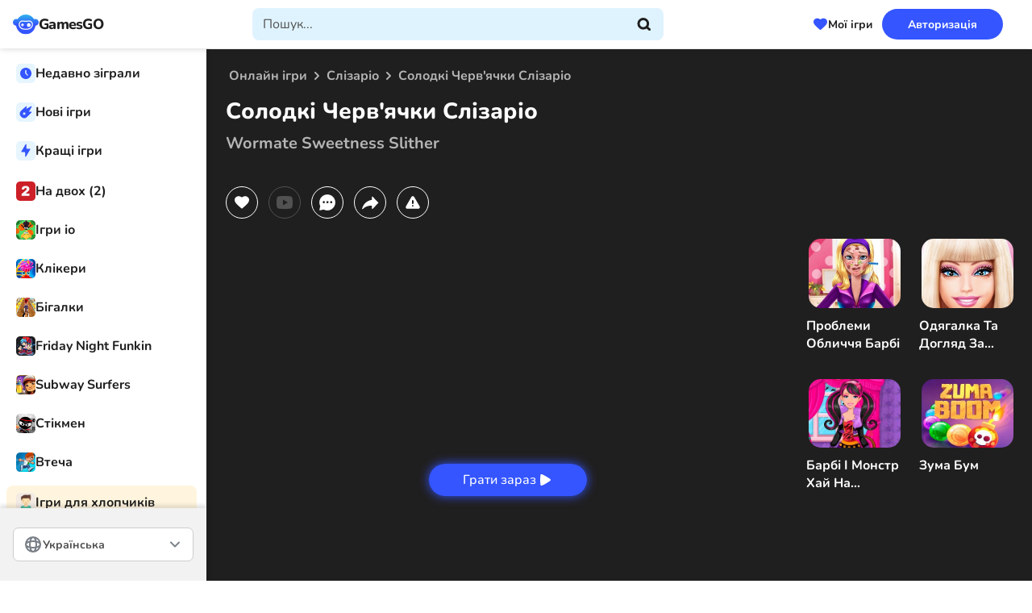

--- FILE ---
content_type: text/html; charset=UTF-8
request_url: https://gamesgo.net/uk/wormate-sweetness/
body_size: 25954
content:
<!DOCTYPE html>
<html lang="uk" prefix="og: https://ogp.me/ns#">
<head>
    <meta charset="UTF-8">
    <meta name="viewport" content="width=device-width, initial-scale=1.0">
    <title>Солодкі Черв&#039;ячки Слізаріо грати безкоштовно онлайн</title>
    <meta name="description" content="Безкоштовно грай в Солодкі Черв&#039;ячки Слізаріо на сайті GamesGO. GamesGO - кращий сайт з онлайн-іграми.">
    <meta name="csrf-token" content="0vlcTbYGImkL9x0TZG11h86pvAZK2vvZX6wzwANF">
    <link rel="stylesheet" href="https://gamesgo.net/css/style.css?ver=MjUwNTE2MTYyNg==">
    
    <link rel="dns-prefetch" href="https://quantcast.mgr.consensu.org/" />
    <link rel="preconnect" href="https://quantcast.mgr.consensu.org/" />
    <link rel="dns-prefetch" href="https://img.gamesgo.net/" />
    <link rel="preconnect" href="https://img.gamesgo.net/" />
    <link rel="dns-prefetch" href="https://mc.yandex.ru/" />
    <link rel="preconnect" href="https://mc.yandex.ru/" />
    <link rel="dns-prefetch" href="https://www.googletagmanager.com/" />
    <link rel="preconnect" href="https://www.googletagmanager.com/" />
    <link rel="dns-prefetch" href="https://www.google-analytics.com/" />
    <link rel="preconnect" href="https://www.google-analytics.com/" />
    <link rel="dns-prefetch" href="https://fonts.googleapis.com/" />
    <link rel="preconnect" href="https://fonts.googleapis.com/" />
                        <link rel="alternate" hreflang="ru" href="https://gamesgo.net/ru/wormate-sweetness/" />
                    <link rel="alternate" hreflang="en" href="https://gamesgo.net/wormate-sweetness/" />
                    <link rel="alternate" hreflang="uk" href="https://gamesgo.net/uk/wormate-sweetness/" />
                    <link rel="alternate" hreflang="de" href="https://gamesgo.net/de/wormate-sweetness/" />
                    <link rel="alternate" hreflang="pl" href="https://gamesgo.net/pl/wormate-sweetness/" />
                    <link rel="alternate" hreflang="fr" href="https://gamesgo.net/fr/wormate-sweetness/" />
                    <link rel="alternate" hreflang="es" href="https://gamesgo.net/es/wormate-sweetness/" />
                    <link rel="alternate" hreflang="pt" href="https://gamesgo.net/pt/wormate-sweetness/" />
                    <link rel="alternate" hreflang="tr" href="https://gamesgo.net/tr/wormate-sweetness/" />
                            <link rel="canonical" href="https://gamesgo.net/uk/wormate-sweetness/" />
            
    <link rel="manifest" href="https://gamesgo.net/manifest.json">
    <meta name="apple-mobile-web-app-capable" content="yes">

    <link rel="apple-touch-icon" sizes="180x180" href="https://gamesgo.net/ico/apple-touch-icon.png">
<link rel="icon" type="image/png" sizes="32x32" href="https://gamesgo.net/ico/favicon-32x32.png">
<link rel="icon" type="image/png" sizes="16x16" href="https://gamesgo.net/ico/favicon-16x16.png">
<link rel="manifest" crossorigin="use-credentials" href="https://gamesgo.net/ico/site.webmanifest">
<link rel="mask-icon" crossorigin="use-credentials" href="https://gamesgo.net/ico/safari-pinned-tab.svg" color="#5d77ff">

<meta name="msapplication-TileColor" content="#5d77ff">
<meta name="theme-color" content="#5d77ff">
<meta name="msapplication-navbutton-color" content="#5d77ff">
<meta name="apple-mobile-web-app-status-bar-style" content="#5d77ff">

    <script async src="https://pagead2.googlesyndication.com/pagead/js/adsbygoogle.js?client=ca-pub-7749373099059507" crossorigin="anonymous"></script>
            <!-- WeeGoo Ads -->
        <script type="text/javascript" async>
            !function(e,t){a=e.createElement("script"),m=e.getElementsByTagName("script")[0],a.async=1,a.src=t,m.parentNode.insertBefore(a,m)}(document,"https://universal.wgplayer.com/tag/?lh="+window.location.hostname+"&wp="+window.location.pathname+"&ws="+window.location.search);
        </script>
    
    <meta property=og:type content="website">
    <meta property="og:url" content="https://gamesgo.net/uk/wormate-sweetness/" />
    <meta property=og:site_name content="GamesGo.Net">
    <meta property=og:title content="Солодкі Черв&#039;ячки Слізаріо грати безкоштовно онлайн"/>
    <meta property=og:description content="Безкоштовно грай в Солодкі Черв&#039;ячки Слізаріо на сайті GamesGO. GamesGO - кращий сайт з онлайн-іграми."/>
    <meta property="og:locale" content="uk" />
                <meta property=og:image content="https://img.gamesgo.net/storage/images/games/wormate-sweetness/wormate-sweetness1jpg_с.jpg"/>
    
            <meta name="verify-admitad" content="299e652280" />
<meta name="yandex-verification" content="7960fb0cb452f85b" />
    
</head>

<body>
<div class="wrapper">
    <header class="header" data-scroll="100" data-scroll-show data-lp>
        <div class="header__container">
    <button class="header__hamburger hamburger" type="button"><span></span></button>
    <div class="header__logo">
        <a class="logo" itemscope="" itemtype="http://schema.org/Organization"
                href="https://gamesgo.net/uk/">
                <meta itemprop="name" content="GamesGO">
                <link itemprop="url" href="https://gamesgo.net/uk/">
                <img itemprop="logo" src="https://gamesgo.net/images/logo.svg"
                     alt="GamesGO">
            <span>GamesGO</span>
        </a>
    </div>
    <div class="header__search search" data-search>
        <div class="search__container">
            <button class="button search__button search__button--close" type="button" data-search-close>
                <svg xmlns="http://www.w3.org/2000/svg" width="20" height="20" viewBox="0 0 20 20" fill="none">
                    <path d="M12.5 5L7.5 10L12.5 15" stroke-width="3" stroke-linecap="round" stroke-linejoin="round" />
                </svg>
            </button>
            <div class="search__icon"><img src="https://gamesgo.net/images/logo.svg" width="32" height="26" alt="GamesGO"></div>
            <form method="POST" action="https://gamesgo.net/uk/search_prev/" accept-charset="UTF-8" id="searchForm" class="search__form" data-search-form><input name="_token" type="hidden" value="0vlcTbYGImkL9x0TZG11h86pvAZK2vvZX6wzwANF">
                <label class="search__label">
                    <input class="search__input" clearable="clearable" autocomplete="off" required="required" placeholder="Пошук..." data-search-input name="search" type="text">
                </label>
                <button class="button search__button search__button--cleaner" type="button" data-search-cleaner hidden>
                    <svg xmlns="http://www.w3.org/2000/svg" width="25" height="24" viewBox="0 0 25 24" fill="none">
                        <path d="M17.0337 7L7.03369 17M7.03369 7L17.0337 17" stroke-width="3" stroke-linecap="round" stroke-linejoin="round" />
                    </svg>
                </button>
                <button class="button search__button search__button--submit" type="submit" data-search-submit>
                    <svg xmlns="http://www.w3.org/2000/svg" width="17" height="16" viewBox="0 0 17 16" fill="none">
                        <path d="M15.5 14.5L12.0001 11.5M13.6667 7.33333C13.6667 10.555 11.055 13.1667 7.83333 13.1667C4.61167 13.1667 2 10.555 2 7.33333C2 4.11167 4.61167 1.5 7.83333 1.5C11.055 1.5 13.6667 4.11167 13.6667 7.33333Z" stroke-width="3" stroke-linecap="round" stroke-linejoin="round" />
                    </svg>
                </button>
                <div class="search__result result-search" data-search-result>
                    
                </div>
            </form>
        </div>
        <button class="button search__button search__button--open" type="button" data-search-open>
            <svg xmlns="http://www.w3.org/2000/svg" width="24" height="24" viewBox="0 0 18 16" fill="none">
                <path d="M15.5337 14.5L12.0338 11.5M13.7004 7.33333C13.7004 10.555 11.0887 13.1667 7.86702 13.1667C4.64536 13.1667 2.03369 10.555 2.03369 7.33333C2.03369 4.11167 4.64536 1.5 7.86702 1.5C11.0887 1.5 13.7004 4.11167 13.7004 7.33333Z" stroke-width="3" stroke-linecap="round" stroke-linejoin="round" />
            </svg>
        </button>
    </div>
    <div class="header__games-favorites">
        <button class="button button--games-favorites" type="button" data-open-popup-favorites><span>Мої ігри</span></button>
    </div>
    <div class="header__login" data-da=".menu__mobile-header,767.98">
                        
            <button class="button button--blue" type="button" data-open-popup-authorization><span>Авторизація</span></button>
            </div>
</div>    </header>
    <aside class="menu">
        <div class="menu__container">
    <div class="menu__mobile-header">
        <button class="menu__hamburger hamburger" type="button"><span></span></button>
    </div>
    <nav class="menu__nav">
        <!-- BEGIN: menu__group -->
        <div class="menu__group">
            <div class="menu__links">
                <div class="menu__link link-menu" data-open-popup-played>
                    <span class="link-menu__icon">
                        <img src="https://gamesgo.net/images/icons/menu/history.svg" width="24" height="24" alt="Icon Recently played">
                    </span>
                    <span class="link-menu__text">Недавно зіграли</span>
                </div>
                <a class="menu__link link-menu" href="https://gamesgo.net/uk/games/">
                    <span class="link-menu__icon">
                        <img src="https://gamesgo.net/images/icons/menu/new.svg" width="24" height="24" alt="Icon New">
                    </span>
                    <span class="link-menu__text">Нові ігри</span>
                </a>
                <a class="menu__link link-menu" href="https://gamesgo.net/uk/best-games/">
                    <span class="link-menu__icon">
                        <img src="https://gamesgo.net/images/icons/menu/best.svg" width="24" height="24" alt="Icon Best">
                    </span>
                    <span class="link-menu__text">Кращі ігри</span>
                </a>
            </div>
        </div>
        <!-- END: menu__group -->
        <!-- BEGIN: menu__group -->
                                                            <div class="menu__group ">
                                        <div class="menu__links">
                                                                                    <a class="menu__link link-menu" href="https://gamesgo.net/uk/two-players/">
                                    <span class="link-menu__icon">
                                        <picture>
                                            <img src="https://img.gamesgo.net/storage/images/genres/two-players.jpg" width="24" height="24" alt="На двох (2)">
                                        </picture>
                                    </span>
                                    <span class="link-menu__text">На двох (2)</span>
                                </a>
                                                                                                                <a class="menu__link link-menu" href="https://gamesgo.net/uk/io/">
                                    <span class="link-menu__icon">
                                        <picture>
                                            <img src="https://img.gamesgo.net/storage/images/genres/io.jpg" width="24" height="24" alt="Ігри іо">
                                        </picture>
                                    </span>
                                    <span class="link-menu__text">Ігри іо</span>
                                </a>
                                                                                                                <a class="menu__link link-menu" href="https://gamesgo.net/uk/clicker/">
                                    <span class="link-menu__icon">
                                        <picture>
                                            <img src="https://img.gamesgo.net/storage/images/genres/clicker.jpg" width="24" height="24" alt="Клікери">
                                        </picture>
                                    </span>
                                    <span class="link-menu__text">Клікери</span>
                                </a>
                                                                                                                <a class="menu__link link-menu" href="https://gamesgo.net/uk/running/">
                                    <span class="link-menu__icon">
                                        <picture>
                                            <img src="https://img.gamesgo.net/storage/images/genres/runner.jpg" width="24" height="24" alt="Бігалки">
                                        </picture>
                                    </span>
                                    <span class="link-menu__text">Бігалки</span>
                                </a>
                                                                                                                <a class="menu__link link-menu" href="https://gamesgo.net/uk/friday-night-funkin/">
                                    <span class="link-menu__icon">
                                        <picture>
                                            <img src="https://img.gamesgo.net/storage/images/genres/friday-night-funkin.jpg" width="24" height="24" alt="Friday Night Funkin">
                                        </picture>
                                    </span>
                                    <span class="link-menu__text">Friday Night Funkin</span>
                                </a>
                                                                                                                <a class="menu__link link-menu" href="https://gamesgo.net/uk/subway-surfers/">
                                    <span class="link-menu__icon">
                                        <picture>
                                            <img src="https://img.gamesgo.net/storage/images/heroes/sabvey-serf.jpg" width="24" height="24" alt="Subway Surfers">
                                        </picture>
                                    </span>
                                    <span class="link-menu__text">Subway Surfers</span>
                                </a>
                                                                                                                <a class="menu__link link-menu" href="https://gamesgo.net/uk/stickman/">
                                    <span class="link-menu__icon">
                                        <picture>
                                            <img src="https://img.gamesgo.net/storage/images/heroes/stickman.jpg" width="24" height="24" alt="Стікмен">
                                        </picture>
                                    </span>
                                    <span class="link-menu__text">Стікмен</span>
                                </a>
                                                                                                                <a class="menu__link link-menu" href="https://gamesgo.net/uk/escape/">
                                    <span class="link-menu__icon">
                                        <picture>
                                            <img src="https://img.gamesgo.net/storage/images/genres/escape.jpg" width="24" height="24" alt="Втеча">
                                        </picture>
                                    </span>
                                    <span class="link-menu__text">Втеча</span>
                                </a>
                                                                        </div>
                                    </div>
                                                                <div class="menu__group yellow">
                                        <a class="menu__title title-menu" href="https://gamesgo.net/uk/boys/">
                        <span class="title-menu__icon">
                            <picture>
                                <img src="https://img.gamesgo.net/storage/images/genres/dlya-malchikov.jpg" width="24" height="24" alt="Ігри для хлопчиків">
                            </picture>
                        </span>
                        <span class="title-menu__text">Ігри для хлопчиків</span>
                    </a>
                                        <div class="menu__links">
                                                                                    <a class="menu__link link-menu" href="https://gamesgo.net/uk/shooters/">
                                    <span class="link-menu__icon">
                                        <picture>
                                            <img src="https://img.gamesgo.net/storage/images/genres/shooters.jpg" width="24" height="24" alt="Стрілялки">
                                        </picture>
                                    </span>
                                    <span class="link-menu__text">Стрілялки</span>
                                </a>
                                                                                                                <a class="menu__link link-menu" href="https://gamesgo.net/uk/cars/">
                                    <span class="link-menu__icon">
                                        <picture>
                                            <img src="https://img.gamesgo.net/storage/images/genres/cars.jpg" width="24" height="24" alt="Машини">
                                        </picture>
                                    </span>
                                    <span class="link-menu__text">Машини</span>
                                </a>
                                                                                                                <a class="menu__link link-menu" href="https://gamesgo.net/uk/driving/">
                                    <span class="link-menu__icon">
                                        <picture>
                                            <img src="https://img.gamesgo.net/storage/images/genres/driving.jpg" width="24" height="24" alt="Водіння">
                                        </picture>
                                    </span>
                                    <span class="link-menu__text">Водіння</span>
                                </a>
                                                                                                                <a class="menu__link link-menu" href="https://gamesgo.net/uk/dirt-bike/">
                                    <span class="link-menu__icon">
                                        <picture>
                                            <img src="https://img.gamesgo.net/storage/images/genres/motocross.jpg" width="24" height="24" alt="Мотокрос">
                                        </picture>
                                    </span>
                                    <span class="link-menu__text">Мотокрос</span>
                                </a>
                                                                                                                <a class="menu__link link-menu" href="https://gamesgo.net/uk/drift/">
                                    <span class="link-menu__icon">
                                        <picture>
                                            <img src="https://img.gamesgo.net/storage/images/genres/drift.jpg" width="24" height="24" alt="Дрифт">
                                        </picture>
                                    </span>
                                    <span class="link-menu__text">Дрифт</span>
                                </a>
                                                                                                                <a class="menu__link link-menu" href="https://gamesgo.net/uk/gun/">
                                    <span class="link-menu__icon">
                                        <picture>
                                            <img src="https://img.gamesgo.net/storage/images/genres/gun.jpg" width="24" height="24" alt="Зброя">
                                        </picture>
                                    </span>
                                    <span class="link-menu__text">Зброя</span>
                                </a>
                                                                        </div>
                                    </div>
                                                                <div class="menu__group pink">
                                        <a class="menu__title title-menu" href="https://gamesgo.net/uk/girls/">
                        <span class="title-menu__icon">
                            <picture>
                                <img src="https://img.gamesgo.net/storage/images/genres/dlya-devochek.jpg" width="24" height="24" alt="Ігри для дівчат">
                            </picture>
                        </span>
                        <span class="title-menu__text">Ігри для дівчат</span>
                    </a>
                                        <div class="menu__links">
                                                                                    <a class="menu__link link-menu" href="https://gamesgo.net/uk/cooking/">
                                    <span class="link-menu__icon">
                                        <picture>
                                            <img src="https://img.gamesgo.net/storage/images/genres/cooking.jpg" width="24" height="24" alt="Готуємо їжу">
                                        </picture>
                                    </span>
                                    <span class="link-menu__text">Готуємо їжу</span>
                                </a>
                                                                                                                <a class="menu__link link-menu" href="https://gamesgo.net/uk/dress-up/">
                                    <span class="link-menu__icon">
                                        <picture>
                                            <img src="https://img.gamesgo.net/storage/images/genres/dress-up.jpg" width="24" height="24" alt="Одягалки">
                                        </picture>
                                    </span>
                                    <span class="link-menu__text">Одягалки</span>
                                </a>
                                                                                                                <a class="menu__link link-menu" href="https://gamesgo.net/uk/makeup/">
                                    <span class="link-menu__icon">
                                        <picture>
                                            <img src="https://img.gamesgo.net/storage/images/genres/makeup.jpg" width="24" height="24" alt="Макіяж">
                                        </picture>
                                    </span>
                                    <span class="link-menu__text">Макіяж</span>
                                </a>
                                                                                                                <a class="menu__link link-menu" href="https://gamesgo.net/uk/disney/">
                                    <span class="link-menu__icon">
                                        <picture>
                                            <img src="https://img.gamesgo.net/storage/images/heroes/disney.jpg" width="24" height="24" alt="Дісней">
                                        </picture>
                                    </span>
                                    <span class="link-menu__text">Дісней</span>
                                </a>
                                                                                                                <a class="menu__link link-menu" href="https://gamesgo.net/uk/barbie/">
                                    <span class="link-menu__icon">
                                        <picture>
                                            <img src="https://img.gamesgo.net/storage/images/heroes/barbie.jpg" width="24" height="24" alt="Барбі">
                                        </picture>
                                    </span>
                                    <span class="link-menu__text">Барбі</span>
                                </a>
                                                                        </div>
                                    </div>
                                                                <div class="menu__group green">
                                        <a class="menu__title title-menu" href="https://gamesgo.net/uk/kids/">
                        <span class="title-menu__icon">
                            <picture>
                                <img src="https://img.gamesgo.net/storage/images/genres/dlya-detey.jpg" width="24" height="24" alt="Для дітей">
                            </picture>
                        </span>
                        <span class="title-menu__text">Для дітей</span>
                    </a>
                                        <div class="menu__links">
                                                                                    <a class="menu__link link-menu" href="https://gamesgo.net/uk/coloring/">
                                    <span class="link-menu__icon">
                                        <picture>
                                            <img src="https://img.gamesgo.net/storage/images/genres/drawing-coloring.jpg" width="24" height="24" alt="Розмальовки">
                                        </picture>
                                    </span>
                                    <span class="link-menu__text">Розмальовки</span>
                                </a>
                                                                                                                <a class="menu__link link-menu" href="https://gamesgo.net/uk/toddler/">
                                    <span class="link-menu__icon">
                                        <picture>
                                            <img src="https://img.gamesgo.net/storage/images/genres/toddler.jpg" width="24" height="24" alt="Ігри для малюків">
                                        </picture>
                                    </span>
                                    <span class="link-menu__text">Ігри для малюків</span>
                                </a>
                                                                                                                <a class="menu__link link-menu" href="https://gamesgo.net/uk/educational/">
                                    <span class="link-menu__icon">
                                        <picture>
                                            <img src="https://img.gamesgo.net/storage/images/genres/educational.jpg" width="24" height="24" alt="Розвиваючі">
                                        </picture>
                                    </span>
                                    <span class="link-menu__text">Розвиваючі</span>
                                </a>
                                                                                                                <a class="menu__link link-menu" href="https://gamesgo.net/uk/paw-patrol/">
                                    <span class="link-menu__icon">
                                        <picture>
                                            <img src="https://img.gamesgo.net/storage/images/heroes/paw-petrol.jpg" width="24" height="24" alt="Щенячий Патруль">
                                        </picture>
                                    </span>
                                    <span class="link-menu__text">Щенячий Патруль</span>
                                </a>
                                                                        </div>
                                    </div>
                                                                <div class="menu__group yellow">
                                        <a class="menu__title title-menu" href="https://gamesgo.net/uk/heroes/">
                        <span class="title-menu__icon">
                            <picture>
                                <img src="https://gamesgo.net/images/aside_image.png" width="24" height="24" alt="Персонажі і Серії">
                            </picture>
                        </span>
                        <span class="title-menu__text">Персонажі і Серії</span>
                    </a>
                                        <div class="menu__links">
                                                                                    <a class="menu__link link-menu" href="https://gamesgo.net/uk/mario/">
                                    <span class="link-menu__icon">
                                        <picture>
                                            <img src="https://img.gamesgo.net/storage/images/heroes/mario.jpg" width="24" height="24" alt="Маріо">
                                        </picture>
                                    </span>
                                    <span class="link-menu__text">Маріо</span>
                                </a>
                                                                                                                <a class="menu__link link-menu" href="https://gamesgo.net/uk/talking-tom/">
                                    <span class="link-menu__icon">
                                        <picture>
                                            <img src="https://img.gamesgo.net/storage/images/heroes/talking-cat-tom.jpg" width="24" height="24" alt="Кіт Том">
                                        </picture>
                                    </span>
                                    <span class="link-menu__text">Кіт Том</span>
                                </a>
                                                                                                                <a class="menu__link link-menu" href="https://gamesgo.net/uk/sonic/">
                                    <span class="link-menu__icon">
                                        <picture>
                                            <img src="https://img.gamesgo.net/storage/images/heroes/sonic.jpg" width="24" height="24" alt="Сонік">
                                        </picture>
                                    </span>
                                    <span class="link-menu__text">Сонік</span>
                                </a>
                                                                                                                <a class="menu__link link-menu" href="https://gamesgo.net/uk/among-us-online/">
                                    <span class="link-menu__icon">
                                        <picture>
                                            <img src="https://img.gamesgo.net/storage/images/genres/among-us-online.jpg" width="24" height="24" alt="Амонг Ас">
                                        </picture>
                                    </span>
                                    <span class="link-menu__text">Амонг Ас</span>
                                </a>
                                                                                                                <a class="menu__link link-menu" href="https://gamesgo.net/uk/spongebob-squarepants/">
                                    <span class="link-menu__icon">
                                        <picture>
                                            <img src="https://img.gamesgo.net/storage/images/heroes/sponge-bob.jpg" width="24" height="24" alt="Губка Боб">
                                        </picture>
                                    </span>
                                    <span class="link-menu__text">Губка Боб</span>
                                </a>
                                                                                                                <a class="menu__link link-menu" href="https://gamesgo.net/uk/zombie/">
                                    <span class="link-menu__icon">
                                        <picture>
                                            <img src="https://img.gamesgo.net/storage/images/heroes/zombie.jpg" width="24" height="24" alt="Зомбі">
                                        </picture>
                                    </span>
                                    <span class="link-menu__text">Зомбі</span>
                                </a>
                                                                                                                <a class="menu__link link-menu" href="https://gamesgo.net/uk/papa-louie/">
                                    <span class="link-menu__icon">
                                        <picture>
                                            <img src="https://img.gamesgo.net/storage/images/heroes/papa-louie.jpg" width="24" height="24" alt="Тато Луї">
                                        </picture>
                                    </span>
                                    <span class="link-menu__text">Тато Луї</span>
                                </a>
                                                                                                                <a class="menu__link link-menu" href="https://gamesgo.net/uk/sprunki/">
                                    <span class="link-menu__icon">
                                        <picture>
                                            <img src="/images/default/default_100.jpg" width="24" height="24" alt="Sprunki">
                                        </picture>
                                    </span>
                                    <span class="link-menu__text">Sprunki</span>
                                </a>
                                                                        </div>
                                    </div>
                                                                <div class="menu__group pink">
                                        <a class="menu__title title-menu" href="https://gamesgo.net/uk/sport/">
                        <span class="title-menu__icon">
                            <picture>
                                <img src="https://img.gamesgo.net/storage/images/genres/sport.jpg" width="24" height="24" alt="Спортивні ігри">
                            </picture>
                        </span>
                        <span class="title-menu__text">Спортивні ігри</span>
                    </a>
                                        <div class="menu__links">
                                                                                    <a class="menu__link link-menu" href="https://gamesgo.net/uk/tennis/">
                                    <span class="link-menu__icon">
                                        <picture>
                                            <img src="https://img.gamesgo.net/storage/images/genres/tennis.jpg" width="24" height="24" alt="Теніс">
                                        </picture>
                                    </span>
                                    <span class="link-menu__text">Теніс</span>
                                </a>
                                                                                                                <a class="menu__link link-menu" href="https://gamesgo.net/uk/snooker/">
                                    <span class="link-menu__icon">
                                        <picture>
                                            <img src="https://img.gamesgo.net/storage/images/genres/snooker.jpg" width="24" height="24" alt="Більярд">
                                        </picture>
                                    </span>
                                    <span class="link-menu__text">Більярд</span>
                                </a>
                                                                                                                <a class="menu__link link-menu" href="https://gamesgo.net/uk/basketball/">
                                    <span class="link-menu__icon">
                                        <picture>
                                            <img src="https://img.gamesgo.net/storage/images/genres/basketball.jpg" width="24" height="24" alt="Баскетбол">
                                        </picture>
                                    </span>
                                    <span class="link-menu__text">Баскетбол</span>
                                </a>
                                                                                                                <a class="menu__link link-menu" href="https://gamesgo.net/uk/football/">
                                    <span class="link-menu__icon">
                                        <picture>
                                            <img src="https://img.gamesgo.net/storage/images/genres/football.jpg" width="24" height="24" alt="Футбол">
                                        </picture>
                                    </span>
                                    <span class="link-menu__text">Футбол</span>
                                </a>
                                                                        </div>
                                    </div>
                                                                <div class="menu__group green">
                                        <a class="menu__title title-menu" href="https://gamesgo.net/uk/puzzles/">
                        <span class="title-menu__icon">
                            <picture>
                                <img src="https://img.gamesgo.net/storage/images/genres/puzzles.jpg" width="24" height="24" alt="Головоломки">
                            </picture>
                        </span>
                        <span class="title-menu__text">Головоломки</span>
                    </a>
                                        <div class="menu__links">
                                                                                    <a class="menu__link link-menu" href="https://gamesgo.net/uk/tetris/">
                                    <span class="link-menu__icon">
                                        <picture>
                                            <img src="https://img.gamesgo.net/storage/images/genres/tetris.jpg" width="24" height="24" alt="Тетріс">
                                        </picture>
                                    </span>
                                    <span class="link-menu__text">Тетріс</span>
                                </a>
                                                                                                                <a class="menu__link link-menu" href="https://gamesgo.net/uk/match-3/">
                                    <span class="link-menu__icon">
                                        <picture>
                                            <img src="https://img.gamesgo.net/storage/images/genres/three-in-row.jpg" width="24" height="24" alt="Три в ряд">
                                        </picture>
                                    </span>
                                    <span class="link-menu__text">Три в ряд</span>
                                </a>
                                                                                                                <a class="menu__link link-menu" href="https://gamesgo.net/uk/tic-tac-toe/">
                                    <span class="link-menu__icon">
                                        <picture>
                                            <img src="https://img.gamesgo.net/storage/images/genres/tic-tac-toe.jpg" width="24" height="24" alt="Хрестики Нулики">
                                        </picture>
                                    </span>
                                    <span class="link-menu__text">Хрестики Нулики</span>
                                </a>
                                                                                                                <a class="menu__link link-menu" href="https://gamesgo.net/uk/mahjong/">
                                    <span class="link-menu__icon">
                                        <picture>
                                            <img src="https://img.gamesgo.net/storage/images/genres/mahjong.jpg" width="24" height="24" alt="Маджонг">
                                        </picture>
                                    </span>
                                    <span class="link-menu__text">Маджонг</span>
                                </a>
                                                                        </div>
                                    </div>
                                                                <div class="menu__group green">
                                        <div class="menu__links">
                                                                                    <a class="menu__link link-menu" href="https://fnfmod.online/ru/" target="_blank">
                                    <span class="link-menu__icon">
                                        <picture>
                                            <img src="/storage/images/aside_blocks/fnfmodspng.png" width="24" height="24" alt="ФНФ">
                                        </picture>
                                    </span>
                                    <span class="link-menu__text">ФНФ</span>
                                </a>
                                                                        </div>
                                    </div>
                            <!-- END: menu__group -->

        <div class="menu__group">
            <a class="menu__button button-menu" type="button" href="https://gamesgo.net/uk/genres/">
                <span class="button-menu__icon">
                    <img src="https://gamesgo.net/images/icons/menu/more.svg" alt="Icon All categories">
                </span>
                <span class="button-menu__text">Категорії</span>
            </a>
        </div>
    </nav>
    <div class="menu__info info-menu">
        <button class="info-menu__button" type="button" data-open-popup-contacts>Зворотній зв&#039;язок</button>
        
        <p class="info-menu__copyright">© 2026 GamesGO - безкоштовні ігри онлайн</p>
    </div>
</div>

<div class="menu__lang" >
    <div class="languages">
        <button class="button languages__button">
            <img src="https://gamesgo.net/images/icons/menu/languages.svg" width="24" height="24" alt="Icon">
            <span>Українська</span>
        </button>
        <div class="languages__content">
            <ul class="languages__list" data-simplebar>
                                    <li class="languages__item">
                        <a class="languages__link" href="https://gamesgo.net/ru/wormate-sweetness/">Русский</a>
                    </li>
                                   <li class="languages__item">
                        <a class="languages__link" href="https://gamesgo.net/wormate-sweetness/">English</a>
                    </li>
                                   <li class="languages__item">
                        <a class="languages__link" href="https://gamesgo.net/uk/wormate-sweetness/">Українська</a>
                    </li>
                                   <li class="languages__item">
                        <a class="languages__link" href="https://gamesgo.net/de/wormate-sweetness/">Deutsch</a>
                    </li>
                                   <li class="languages__item">
                        <a class="languages__link" href="https://gamesgo.net/pl/wormate-sweetness/">Polish</a>
                    </li>
                                   <li class="languages__item">
                        <a class="languages__link" href="https://gamesgo.net/fr/wormate-sweetness/">Français</a>
                    </li>
                                   <li class="languages__item">
                        <a class="languages__link" href="https://gamesgo.net/es/wormate-sweetness/">Español</a>
                    </li>
                                   <li class="languages__item">
                        <a class="languages__link" href="https://gamesgo.net/pt/wormate-sweetness/">Portuguese (Brazil)</a>
                    </li>
                                   <li class="languages__item">
                        <a class="languages__link" href="https://gamesgo.net/tr/wormate-sweetness/">Türkçe</a>
                    </li>
                           </ul>
        </div>
    </div>
</div>    </aside>

    <main class="page ">
            <section class="section-game ">
        <div class="section-game__header header-game">
            <nav class="header-game__breadcrumbs breadcrumbs _scroller">
                <ul class="breadcrumbs__list" itemscope itemtype="https://schema.org/BreadcrumbList">
                    <li class="breadcrumbs__item" itemprop="itemListElement" itemscope itemtype="https://schema.org/ListItem">
                        <a class="breadcrumbs__link" itemprop="item" href="https://gamesgo.net/uk/">
                            <span itemprop="name">Онлайн ігри</span>
                        </a>
                        <meta itemprop="position" content="1" />
                    </li>

                                                                                            <li class="breadcrumbs__item" itemprop="itemListElement" itemscope itemtype="https://schema.org/ListItem">
                                <a class="breadcrumbs__link" itemscope itemtype="https://schema.org/WebPage" itemprop="item"
                                    itemid="https://gamesgo.net/uk/slither/"
                                    href="https://gamesgo.net/uk/slither/">
                                    <span itemprop="name">Слізаріо</span>
                                </a>
                                <meta itemprop="position" content="2" />
                            </li>
                                                                        
                    <li class="breadcrumbs__item" itemprop="itemListElement" itemscope itemtype="https://schema.org/ListItem">
                        <span class="breadcrumbs__link" itemscope itemtype="https://schema.org/WebPage" itemprop="item"
                            itemid="https://gamesgo.net/uk/wormate-sweetness/">
                            <span itemprop="name">Солодкі Черв&#039;ячки Слізаріо</span>
                        </span>
                        <meta itemprop="position" content="3" />
                        <meta itemprop="image" content="https://img.gamesgo.net/storage/images/games/wormate-sweetness/wormate-sweetness1jpg_с-300x225.jpg" />
                    </li>
                </ul>
                                                    <meta itemprop="genre" content="Тварини" />
                                    <meta itemprop="genre" content="Черв&#039;ячки" />
                                    <meta itemprop="genre" content="Ігри іо" />
                                    <meta itemprop="genre" content="Змійка" />
                                    <meta itemprop="genre" content="Слізаріо" />
                                    <meta itemprop="genre" content="Яндекс" />
                            </nav>

            <h1 class="header-game__title" itemprop="name">Солодкі Черв&#039;ячки Слізаріо
                                    <span class="header-game__subtitle">Wormate Sweetness Slither</span>
                            </h1>
            <meta itemprop="thumbnailUrl" content="https://img.gamesgo.net/storage/images/games/wormate-sweetness/wormate-sweetnessjpg.jpg" />

                        <div class="header-game__buttons">
                <button id="favorite_btn" class="game-button " type="button" onclick="GamePage.favorite(this)">
                    <span class="game-button__icon">
                        <svg xmlns="http://www.w3.org/2000/svg" width="18" height="16">
                            <path
                                d="M9.65 15.22a1 1 0 0 1-1.298-.003l-.657-.563C3.06 10.699 0 8.09 0 4.888 0 2.277 2.178.227 4.95.227c1.175 0 2.315.387 3.225 1.038a1.446 1.446 0 0 0 1.65 0A5.589 5.589 0 0 1 13.05.227c2.772 0 4.95 2.05 4.95 4.66 0 3.202-3.06 5.811-7.695 9.776l-.655.557Z" />
                        </svg>
                    </span>
                    <span class="game-button__tooltip tooltip" data-in-favorite
                         style="display: none; " >В обраному</span>
                    <span class="game-button__tooltip tooltip" data-to-favorite
                        >В обране</span>
                </button>

                <a class="game-button  _disabled " data-goto="#youtube" data-goto-top="80">
                    <span class="game-button__icon">
                        <svg xmlns="http://www.w3.org/2000/svg" width="24" height="24">
                            <path
                                d="M12.244 4c.534.003 1.87.016 3.29.073l.504.022c1.429.067 2.857.183 3.566.38.945.266 1.687 1.04 1.938 2.022.4 1.56.45 4.602.456 5.339l.001.152v.174c-.007.737-.057 3.78-.457 5.339-.254.985-.997 1.76-1.938 2.022-.709.197-2.137.313-3.566.38l-.504.023c-1.42.056-2.756.07-3.29.072l-.235.001h-.255c-1.13-.007-5.856-.058-7.36-.476-.944-.266-1.687-1.04-1.938-2.022-.4-1.56-.45-4.602-.456-5.339v-.326c.006-.737.056-3.78.456-5.339.254-.985.997-1.76 1.939-2.021 1.503-.419 6.23-.47 7.36-.476h.489ZM9.999 8.5v7l6-3.5-6-3.5Z" />
                        </svg>
                    </span>
                    <span class="game-button__tooltip tooltip">Відеопроходження</span>
                </a>
                <a class="game-button" href="#" data-goto="#comments" data-goto-top="80" data-open-comments>
                    <span class="game-button__icon">
                        <svg xmlns="http://www.w3.org/2000/svg" width="20" height="20">
                            <path fill-rule="evenodd"
                                d="M.1 10C.1 4.539 4.538.1 10 .1c5.461 0 9.9 4.439 9.9 9.9s-4.439 9.9-9.9 9.9a9.771 9.771 0 0 1-4.363-1.016.568.568 0 0 0-.367-.05l-4.352.897a.55.55 0 0 1-.65-.65l.897-4.351a.567.567 0 0 0-.05-.367A9.772 9.772 0 0 1 .1 10Zm5.46 1.024a1.366 1.366 0 1 0 0-2.731 1.366 1.366 0 0 0 0 2.731Zm5.975-1.365a1.365 1.365 0 1 1-2.731 0 1.365 1.365 0 0 1 2.73 0Zm3.243 1.365a1.365 1.365 0 1 0 0-2.73 1.365 1.365 0 0 0 0 2.73Z"
                                clip-rule="evenodd" />
                        </svg>
                    </span>
                    <span class="game-button__tooltip tooltip">Залишити відгук</span>
                </a>
                <button class="game-button game-button--desktop" type="button" data-btn-open-popup-share>
                    <span class="game-button__icon">
                        <svg xmlns="http://www.w3.org/2000/svg" width="21" height="17">
                            <path
                                d="M11.904 4.868a.513.513 0 0 0 .43-.5V1.232a.5.5 0 0 1 .858-.349l6.97 7.168a.5.5 0 0 1 0 .698l-6.97 7.168a.5.5 0 0 1-.859-.349V12.38c0-.276-.224-.5-.5-.495-4.65.09-8.159 1.45-10.84 4.27-.372.393-1.08.058-.922-.46 1.541-5.054 5.002-9.659 11.833-10.827Z" />
                        </svg>
                    </span>
                    <span class="game-button__tooltip tooltip">Поділитися</span>
                </button>
                <button class="game-button game-button--mobile" type="button" onclick="GamePage.shareMob()" data-close="false" id="buttonShare">
                    <span class="game-button__icon">
                        <svg xmlns="http://www.w3.org/2000/svg" width="21" height="17">
                            <path
                                d="M11.904 4.868a.513.513 0 0 0 .43-.5V1.232a.5.5 0 0 1 .858-.349l6.97 7.168a.5.5 0 0 1 0 .698l-6.97 7.168a.5.5 0 0 1-.859-.349V12.38c0-.276-.224-.5-.5-.495-4.65.09-8.159 1.45-10.84 4.27-.372.393-1.08.058-.922-.46 1.541-5.054 5.002-9.659 11.833-10.827Z" />
                        </svg>
                    </span>
                    <span class="game-button__tooltip tooltip">Поділитися</span>
                </button>
                <button class="game-button" type="button" data-btn-open-popup-game-error>
                    <span class="game-button__icon">
                        <svg xmlns="http://www.w3.org/2000/svg" width="18" height="16">
                            <path fill-rule="evenodd"
                                d="M.51 12.835c-.772 1.333.19 3.002 1.731 3.002h13.517c1.54 0 2.503-1.67 1.73-3.002L10.73 1.16c-.77-1.33-2.691-1.33-3.461 0L.51 12.835Zm9.376-.717a.93.93 0 1 1-1.859 0 .93.93 0 0 1 1.86 0Zm-.93-2.17a.93.93 0 0 0 .93-.93V5.92a.93.93 0 0 0-1.86 0v3.1c0 .513.417.93.93.93Z"
                                clip-rule="evenodd" />
                        </svg>
                    </span>
                    <span class="game-button__tooltip tooltip">Гра не працює?</span>
                </button>
            </div>
        </div>

        <div class="section-game__body" data-game-mode-container>
            <div class="section-game__main game" data-game>

                
                <div class="game__window" data-game-window
                     style="height: 604px" >
                    <div class="game__preview" data-game-preview>
                                                                                    <video class="game__video" autoplay loop muted>
                                    <source src="/storage/images/games/wormate-sweetness/wormate-sweetnessmp4_v.mp4" type="video/mp4">
                                </video>
                                                                        </div>
                    <div class="game__canvas" >

                        <div class="game__iframe b-game__window">
                            <svg class="game-bg">
                                                                    <defs>
                                        <filter id="clip-blur">
                                            <fegaussianblur stddeviation="25" color-interpolation-filters="sRGB"></fegaussianblur>
                                        </filter>
                                    </defs>
                                    <image xlink:href="https://img.gamesgo.net/storage/images/games/wormate-sweetness/wormate-sweetnessjpg.jpg" x="0" y="0" width="100%" height="100%"
                                        preserveaspectratio="xMidYMid slice" filter="url(#clip-blur)"></image>
                                                            </svg>
                            <iframe id="fnf-game" style="display: none;" marginwidth="0" marginheight="0" frameborder="0" allowfullscreen=""
                                data-wg-content="true" width="100%"
                                height="604"
                                data-iframe-styles="" allow="autoplay;cross-origin-isolated"
                                 sandbox="allow-same-origin allow-scripts allow-modals" ></iframe>

                                                    </div>
                                                <div class="game-unavailable__info">
                            <div class="game-unavailable__text" data-da=".mobile-game,639.98">На жаль, ця гра вже недоступна</div>
                            <button class="button button--blue game__button-play game-unavailable__button" type="button" data-da=".mobile-game,639.98"
                                data-goto="#more-games"><span>Грати в схожі</span></button>
                        </div>
                                                    <div class="game-pc-only__info">
                                <div class="game-pc-only__text" data-da=".mobile-game,639.98">Лише для настільних комп&#039;ютерів</div>
                                <button class="button button--blue game__button-play game-pc-only__button" type="button" data-da=".mobile-game,639.98"
                                    data-goto="#more-games"><span>Грати в схожі</span></button>
                            </div>
                                            </div>
                                            <div class="game__button-play-wrap game__button-play-desktop">
                            <button class="game__button-play button button--blue fnf-b-game__start-btn" type="button" data-game-btn-play
                                alt="Солодкі Черв&#039;ячки Слізаріо" data-iframe-src="https://i.gamesgo.net/uploads/game/html5/6983/" data-target-blank="0"
                                data-fullscreen="true" data-horizontal="1"
                                data-iframe-width=""
                                data-iframe-height="100%" data-iframe-styles="" data-wg-content="true"
                                data-text-continue="<span>Продовжити</span>"><span>Грати зараз</span></button>
                        </div>
                                        <div class="game__mobile mobile-game">
                        <button class="mobile-game__image-play" type="button" data-game-btn-play>
                            <picture>
                                <img class="mobile-game__image" src="https://img.gamesgo.net/storage/images/games/wormate-sweetness/wormate-sweetnessjpg.jpg" width="100" height="100" alt="Солодкі Черв&#039;ячки Слізаріо">
                            </picture>
                        </button>
                        <div class="mobile-game__button-play">
                            <div class="game__button-play-wrap game__button-play-mobile">
                                <button class="game__button-play button button--blue fnf-b-game__start-btn" type="button" data-game-btn-play
                                    alt="Солодкі Черв&#039;ячки Слізаріо" data-iframe-src="https://i.gamesgo.net/uploads/game/html5/6983/" data-sandbox="1"
                                    data-target-blank="0" data-fullscreen="true" data-horizontal="1"
                                    data-iframe-width=""
                                    data-iframe-height=""
                                    data-iframe-styles="" data-wg-content="true"
                                    data-text-continue="<span>Продовжити</span>">
                                    <span>Грати зараз</span></button>
                            </div>
                        </div>
                        <div class="mobile-game__rating">
                            <div class="mobile-game__like"></div>
                            <div class="mobile-game__dislike"></div>
                        </div>
                    </div>
                </div>
            </div>

            <div class="section-game__favorites">
                                    <div class="game-favorite" data-game="4">
    <a class="game-favorite__link" href="https://gamesgo.net/uk/barbie-hero-face-problem/">
        <div class="game-favorite__image">
            <div class="loader-img"></div>
            <picture>
                <img class="demilazyload" 
                        src="/images/default/default_300x225.jpg" 
                                                    srcset="/images/watermark_black.png 100w"
                                                data-srcset="https://img.gamesgo.net/storage/images/games/barbie-hero-face-problem/cat_barbie-hero-face-problem-300x225.jpg 100w"
                        width="124" height="124"
                        alt="Проблеми Обличчя Барбі">
            </picture>
        </div>
        <h3 class="game-favorite__name">Проблеми Обличчя Барбі</h3>
    </a>
    </div>                                    <div class="game-favorite" data-game="5">
    <a class="game-favorite__link" href="https://gamesgo.net/uk/barbara-skin-care-dress-up/">
        <div class="game-favorite__image">
            <div class="loader-img"></div>
            <picture>
                <img class="demilazyload" 
                        src="/images/default/default_300x225.jpg" 
                                                    srcset="/images/watermark_black.png 100w"
                                                data-srcset="https://img.gamesgo.net/storage/images/games/barbara-skin-care-dress-up/cat_barbara-skin-care-dress-up-300x225.jpg 100w"
                        width="124" height="124"
                        alt="Одягалка Та Догляд За Барбі">
            </picture>
        </div>
        <h3 class="game-favorite__name">Одягалка Та Догляд За Барбі</h3>
    </a>
    </div>                                    <div class="game-favorite" data-game="24">
    <a class="game-favorite__link" href="https://gamesgo.net/uk/barbie-monster-high-halloween/">
        <div class="game-favorite__image">
            <div class="loader-img"></div>
            <picture>
                <img class="demilazyload" 
                        src="/images/default/default_300x225.jpg" 
                                                    srcset="/images/watermark_black.png 100w"
                                                data-srcset="https://img.gamesgo.net/storage/images/games/barbie-monster-high-halloween/cat_barbie-monster-high-halloween-300x225.jpg 100w"
                        width="124" height="124"
                        alt="Барбі І Монстр Хай На Хеллоуїн">
            </picture>
        </div>
        <h3 class="game-favorite__name">Барбі І Монстр Хай На Хеллоуїн</h3>
    </a>
    </div>                                    <div class="game-favorite" data-game="53">
    <a class="game-favorite__link" href="https://gamesgo.net/uk/zuma-boom/">
        <div class="game-favorite__image">
            <div class="loader-img"></div>
            <picture>
                <img class="demilazyload" 
                        src="/images/default/default_300x225.jpg" 
                                                    srcset="/images/watermark_black.png 100w"
                                                data-srcset="https://img.gamesgo.net/storage/images/games/zuma-boom/cat_zuma-boom-300x225.jpg 100w"
                        width="124" height="124"
                        alt="Зума Бум">
            </picture>
        </div>
        <h3 class="game-favorite__name">Зума Бум</h3>
    </a>
    </div>                                    <div class="game-favorite" data-game="73">
    <a class="game-favorite__link" href="https://gamesgo.net/uk/car-eats-car-evil-cars/">
        <div class="game-favorite__image">
            <div class="loader-img"></div>
            <picture>
                <img class="demilazyload" 
                        src="/images/default/default_300x225.jpg" 
                                                    srcset="/images/watermark_black.png 100w"
                                                data-srcset="https://img.gamesgo.net/storage/images/games/car-eats-car-evil-cars/cat_car-eats-car-evil-cars-300x225.jpg 100w"
                        width="124" height="124"
                        alt="Машина Їсть Машину: Злі Авто">
            </picture>
        </div>
        <h3 class="game-favorite__name">Машина Їсть Машину: Злі Авто</h3>
    </a>
    </div>                                    <div class="game-favorite" data-game="125">
    <a class="game-favorite__link" href="https://gamesgo.net/uk/ice-queen-skin-doctor/">
        <div class="game-favorite__image">
            <div class="loader-img"></div>
            <picture>
                <img class="demilazyload" 
                        src="/images/default/default_300x225.jpg" 
                                                    srcset="/images/watermark_black.png 100w"
                                                data-srcset="https://img.gamesgo.net/storage/images/games/ice-queen-skin-doctor/cat_ice-queen-skin-doctor-300x225.jpg 100w"
                        width="124" height="124"
                        alt="Лікування Шкіри Льодяної Королеви">
            </picture>
        </div>
        <h3 class="game-favorite__name">Лікування Шкіри Льодяної Королеви</h3>
    </a>
    </div>                            </div>

            <div class="section-game__actions actions-game">
                <div class="actions-game__buttons">
                                            <button class="game-button-controls" type="button" data-controls-toggler>
                            <span>Управління в грі</span>
                            <svg xmlns="http://www.w3.org/2000/svg" width="20" height="20" fill="none">
                                <path stroke-linecap="round" stroke-linejoin="round" stroke-width="1.5" d="m5 7.5 5 5 5-5" />
                            </svg>
                            <span class="game-button-controls__tooltip tooltip">Відображення елементів керування грою</span>
                            <span class="game-button-controls__tooltip tooltip">Приховування елементів керування грою</span>
                        </button>
                                                            <div class="game-rating ">
                        <button class="game-rating__button button-rating button-rating--like "
                            onclick="GamePage.like(this, 1);" type="button" data-game-rating="like" data-da=".mobile-game__like, 639.98">
                            <span class="button-rating__icon">
                                <svg xmlns="http://www.w3.org/2000/svg" width="25" height="24" fill="none">
                                    <path fill-rule="evenodd"
                                        d="M21.5 8c1.1 0 2 .9 2 2l-.01.08.01.01V12c0 .26-.05.5-.14.73l-3.02 7.05c-.3.72-1.01 1.22-1.84 1.22h-9c-1.1 0-2-.9-2-2V9c0-.55.22-1.05.59-1.41L14.67 1l1.06 1.05c.27.27.44.65.44 1.06l-.03.32L15.19 8h6.31Zm-16 13h-4V9h4v12Z"
                                        clip-rule="evenodd" />
                                </svg>
                            </span>
                            <span class="button-rating__counter">
                                                                    55
                                                            </span>
                            <span class="button-rating__tooltip tooltip">Подобається</span>
                        </button>
                        <button class="game-rating__button button-rating button-rating--dislike "
                            onclick="GamePage.like(this, 0);" type="button" data-game-rating="dislike" data-da=".mobile-game__dislike, 639.98">
                            <span class="button-rating__icon">
                                <svg xmlns="http://www.w3.org/2000/svg" width="25" height="24">
                                    <path fill-rule="evenodd"
                                        d="M6.5 3h9c1.1 0 2 .9 2 2v10c0 .55-.22 1.05-.58 1.41L10.33 23l-1.06-1.05c-.27-.27-.44-.65-.44-1.06l.03-.32.95-4.57H3.5c-1.1 0-2-.9-2-2l.01-.08-.01-.01V12c0-.26.05-.5.14-.73l3.02-7.05C4.96 3.5 5.67 3 6.5 3Zm13 12V3h4v12h-4Z"
                                        clip-rule="evenodd" />
                                </svg>
                            </span>
                            <span class="button-rating__counter">
                                                                    8
                                                            </span>
                            <span class="button-rating__tooltip tooltip">Не подобається</span>
                        </button>
                    </div>
                </div>
                <div class="actions-game__buttons">
                    <button class="game-button" type="button" data-button-refresh>
                        <span class="game-button__icon game-button__icon--footer">
                            <svg xmlns="http://www.w3.org/2000/svg" width="24" height="24">
                                <path stroke-linecap="round" stroke-linejoin="round" stroke-width="2"
                                    d="M21 10s-2.005-2.732-3.634-4.362a9 9 0 1 0 2.282 8.862M21 10V4m0 6h-6" />
                            </svg>
                        </span>
                        <span class="game-button__tooltip tooltip">Оновити</span>
                    </button>
                    <button class="game-button" type="button" data-game-theatre-toggler>
                        <span class="game-button__icon game-button__icon--footer">
                            <svg xmlns="http://www.w3.org/2000/svg" width="22" height="12">
                                <path stroke-linecap="round" stroke-linejoin="round" stroke-width="2"
                                    d="M1 6h20M1 6l3.333-5M1 6l3.333 5M21 6l-3.333-5M21 6l-3.333 5" />
                            </svg>
                            <svg xmlns="http://www.w3.org/2000/svg" width="25" height="12" fill="none">
                                <path stroke="#fff" stroke-linecap="round" stroke-linejoin="round" stroke-width="2"
                                    d="M24 6h-9.83m0 0 2.71 5m-2.71-5 2.71-5M1 6h9.83m0 0L8.12 1m2.71 5-2.71 5" />
                            </svg>
                        </span>
                        <span class="game-button__tooltip tooltip">Режим «Театр»</span>
                        <span class="game-button__tooltip tooltip">Повернення до режиму за замовчуванням</span>
                    </button>
                    <button class="game-button" type="button" data-game-fullscreen-toggler>
                        <span class="game-button__icon game-button__icon--footer">
                            <svg xmlns="http://www.w3.org/2000/svg" width="24" height="24">
                                <path stroke-linecap="round" stroke-linejoin="round" stroke-width="2" d="m14 10 7-7m0 0h-6m6 0v6m-11 5-7 7m0 0h6m-6 0v-6" />
                            </svg>
                        </span>
                        <span class="game-button__tooltip tooltip">На весь екран</span>
                    </button>
                </div>
            </div>

        </div>
                    <div class="section-game__controls" data-controls-instructions>
                <div class="controls">
                                            <div class="controls__line">
                                                        <div class="controls__items">
                                                                    <div class="controls__item control">
                                                                                                                                                                                        <span class="control__desc">Управління змійкою</span>
                                                                                                                                    
                                                                                                                                                                                                                                                <img src="/icon/mouse-arrows.svg" alt="mouse-all">
                                                                                                                                                                                                                            </div>
                                                                    <div class="controls__item control">
                                                                                                                                                                                        <span class="control__desc">Прискорення</span>
                                                                                                                                    
                                                                                                                                                                                                                                                <img src="/icon/mouse-3.svg" alt="mouse-all">
                                                                                                                                                                                                                                                    <span class="control__desc">чи</span>
                                                                                                                                                                                                                                                        <img src="/icon/mouse-2.svg" alt="mouse-all">
                                                                                                                                                                                                                            </div>
                                                            </div>
                        </div>
                                    </div>
            </div>
            </section>
    <!-- page-game-categories -->
    <div class="page-game-categories">
        <div class="categories-links">
            <div class="categories-links__container">
                <div class="categories-links__scroller _scroller">
                    <ul class="categories-links__list" data-value-width="900">
                                                    <li class="categories-links__item">
    <a class="category-link" href="https://gamesgo.net/uk/yandex/">
        <span class="category-link__icon">
            <picture>
                <img class="category-link__image" src="https://img.gamesgo.net/storage/images/genres/yandex.jpg" width="24" height="24" alt="Яндекс">
            </picture>
        </span>
        <span class="category-link__name">Яндекс</span>
    </a>
</li>                                                    <li class="categories-links__item">
    <a class="category-link" href="https://gamesgo.net/uk/slither/">
        <span class="category-link__icon">
            <picture>
                <img class="category-link__image" src="https://img.gamesgo.net/storage/images/genres/slither.jpg" width="24" height="24" alt="Слізаріо">
            </picture>
        </span>
        <span class="category-link__name">Слізаріо</span>
    </a>
</li>                                                    <li class="categories-links__item">
    <a class="category-link" href="https://gamesgo.net/uk/snake/">
        <span class="category-link__icon">
            <picture>
                <img class="category-link__image" src="https://img.gamesgo.net/storage/images/genres/snake.jpg" width="24" height="24" alt="Змійка">
            </picture>
        </span>
        <span class="category-link__name">Змійка</span>
    </a>
</li>                                                    <li class="categories-links__item">
    <a class="category-link" href="https://gamesgo.net/uk/io/">
        <span class="category-link__icon">
            <picture>
                <img class="category-link__image" src="https://img.gamesgo.net/storage/images/genres/io.jpg" width="24" height="24" alt="Ігри іо">
            </picture>
        </span>
        <span class="category-link__name">Ігри іо</span>
    </a>
</li>                                                    <li class="categories-links__item">
    <a class="category-link" href="https://gamesgo.net/uk/animal/">
        <span class="category-link__icon">
            <picture>
                <img class="category-link__image" src="https://img.gamesgo.net/storage/images/genres/animal.jpg" width="24" height="24" alt="Тварини">
            </picture>
        </span>
        <span class="category-link__name">Тварини</span>
    </a>
</li>                                                    <li class="categories-links__item">
    <a class="category-link" href="https://gamesgo.net/uk/worm/">
        <span class="category-link__icon">
            <picture>
                <img class="category-link__image" src="https://img.gamesgo.net/storage/images/genres/worm.jpg" width="24" height="24" alt="Черв&#039;ячки">
            </picture>
        </span>
        <span class="category-link__name">Черв&#039;ячки</span>
    </a>
</li>                                            </ul>
                </div>
            </div>
        </div>
    </div>
    <!-- END: page-game-categories -->
    <section class="section slider" data-slider="games">
        <div class="section__header slider__header slider__header--desktop">
            <h2 class="section__title">Пов&#039;язані ігри</h2>
        </div>
        <div class="slider__body">
            <div class="slider__swiper swiper">
                <div class="slider__wrapper swiper-wrapper">
                                                                <div class="slider__slide swiper-slide">
                            <div class="thumb-game ">
    <a class="thumb-game__link" href="https://gamesgo.net/uk/super-mario-bros/">
        <div class="thumb-game__prev">
            <div class="loader-img"></div>
            <div class="thumb-game__image-wrap">
                <picture>
                    <img class="thumb-game__image img-scalable demilazyload" 
                        src="/images/default/default_300x225.jpg" 
                        srcset="/images/watermark_300x225.png 100w"
                        data-srcset="https://img.gamesgo.net/storage/images/games/super-mario-bros/cat_super-mario-bros-300x225.jpg 100w"
                        width="247" height="186" 
                        alt="Супер Маріо Брос">
                </picture>
            </div>
            <div class="thumb-game__video-wrap" data-src="/storage/video/super-mario-bros.mp4"></div>
                    </div>
        <h3 class="thumb-game__name">Супер Маріо Брос</h3>
       
        <span class="thumb-game__label thumb-game__label--hot"  style="display: none;">Hot</span>
        <span class="thumb-game__label thumb-game__label--top" style="display: none;">Top</span>
        <span class="thumb-game__label thumb-game__label--new" style="display: none;">New</span>
    </a>
</div>                        </div>
                                            <div class="slider__slide swiper-slide">
                            <div class="thumb-game ">
    <a class="thumb-game__link" href="https://gamesgo.net/uk/halloween-hit/">
        <div class="thumb-game__prev">
            <div class="loader-img"></div>
            <div class="thumb-game__image-wrap">
                <picture>
                    <img class="thumb-game__image img-scalable demilazyload" 
                        src="/images/default/default_300x225.jpg" 
                        srcset="/images/watermark_300x225.png 100w"
                        data-srcset="https://img.gamesgo.net/storage/images/games/halloween-hit/cat_halloween-hit-300x225.jpg 100w"
                        width="247" height="186" 
                        alt="Розвага На Хелоуїн">
                </picture>
            </div>
            <div class="thumb-game__video-wrap" data-src="/storage/video/halloween-hit.mp4"></div>
                    </div>
        <h3 class="thumb-game__name">Розвага На Хелоуїн</h3>
       
        <span class="thumb-game__label thumb-game__label--hot"  style="display: none;">Hot</span>
        <span class="thumb-game__label thumb-game__label--top" style="display: none;">Top</span>
        <span class="thumb-game__label thumb-game__label--new" style="display: none;">New</span>
    </a>
</div>                        </div>
                                            <div class="slider__slide swiper-slide">
                            <div class="thumb-game ">
    <a class="thumb-game__link" href="https://gamesgo.net/uk/knife-spin/">
        <div class="thumb-game__prev">
            <div class="loader-img"></div>
            <div class="thumb-game__image-wrap">
                <picture>
                    <img class="thumb-game__image img-scalable demilazyload" 
                        src="/images/default/default_300x225.jpg" 
                        srcset="/images/watermark_300x225.png 100w"
                        data-srcset="https://img.gamesgo.net/storage/images/games/knife-spin/cat_knife-spin-300x225.jpg 100w"
                        width="247" height="186" 
                        alt="Кидок Ножа / Кручений Ніж">
                </picture>
            </div>
            <div class="thumb-game__video-wrap" data-src="/storage/video/knife-spin.mp4"></div>
                    </div>
        <h3 class="thumb-game__name">Кидок Ножа / Кручений Ніж</h3>
       
        <span class="thumb-game__label thumb-game__label--hot"  style="display: none;">Hot</span>
        <span class="thumb-game__label thumb-game__label--top" style="display: none;">Top</span>
        <span class="thumb-game__label thumb-game__label--new" style="display: none;">New</span>
    </a>
</div>                        </div>
                                            <div class="slider__slide swiper-slide">
                            <div class="thumb-game ">
    <a class="thumb-game__link" href="https://gamesgo.net/uk/clash-of-orcs/">
        <div class="thumb-game__prev">
            <div class="loader-img"></div>
            <div class="thumb-game__image-wrap">
                <picture>
                    <img class="thumb-game__image img-scalable demilazyload" 
                        src="/images/default/default_300x225.jpg" 
                        srcset="/images/watermark_300x225.png 100w"
                        data-srcset="https://img.gamesgo.net/storage/images/games/clash-of-orcs/cat_clash-of-orcs-300x225.jpg 100w"
                        width="247" height="186" 
                        alt="Битва Орків">
                </picture>
            </div>
            <div class="thumb-game__video-wrap" data-src="/storage/video/clash-of-orcs.mp4"></div>
                    </div>
        <h3 class="thumb-game__name">Битва Орків</h3>
       
        <span class="thumb-game__label thumb-game__label--hot"  style="display: none;">Hot</span>
        <span class="thumb-game__label thumb-game__label--top" style="display: none;">Top</span>
        <span class="thumb-game__label thumb-game__label--new" style="display: none;">New</span>
    </a>
</div>                        </div>
                                            <div class="slider__slide swiper-slide">
                            <div class="thumb-game ">
    <a class="thumb-game__link" href="https://gamesgo.net/uk/extreme-asphalt-car-racing/">
        <div class="thumb-game__prev">
            <div class="loader-img"></div>
            <div class="thumb-game__image-wrap">
                <picture>
                    <img class="thumb-game__image img-scalable demilazyload" 
                        src="/images/default/default_300x225.jpg" 
                        srcset="/images/watermark_300x225.png 100w"
                        data-srcset="https://img.gamesgo.net/storage/images/games/extreme-asphalt-car-racing/cat_extreme-asphalt-car-racing-300x225.jpg 100w"
                        width="247" height="186" 
                        alt="Екстремальні Гонки На Асфальті">
                </picture>
            </div>
            <div class="thumb-game__video-wrap" data-src="/storage/video/extreme-asphalt-car-racing.mp4"></div>
                    </div>
        <h3 class="thumb-game__name">Екстремальні Гонки На Асфальті</h3>
       
        <span class="thumb-game__label thumb-game__label--hot"  style="display: none;">Hot</span>
        <span class="thumb-game__label thumb-game__label--top" style="display: none;">Top</span>
        <span class="thumb-game__label thumb-game__label--new" style="display: none;">New</span>
    </a>
</div>                        </div>
                                            <div class="slider__slide swiper-slide">
                            <div class="thumb-game ">
    <a class="thumb-game__link" href="https://gamesgo.net/uk/neon-blaster-2/">
        <div class="thumb-game__prev">
            <div class="loader-img"></div>
            <div class="thumb-game__image-wrap">
                <picture>
                    <img class="thumb-game__image img-scalable demilazyload" 
                        src="/images/default/default_300x225.jpg" 
                        srcset="/images/watermark_300x225.png 100w"
                        data-srcset="https://img.gamesgo.net/storage/images/games/neon-blaster-2/cat_neon-blaster-2-300x225.jpg 100w"
                        width="247" height="186" 
                        alt="Неоновий Бластер 2">
                </picture>
            </div>
            <div class="thumb-game__video-wrap" data-src="/storage/video/neon-blaster-2.mp4"></div>
                    </div>
        <h3 class="thumb-game__name">Неоновий Бластер 2</h3>
       
        <span class="thumb-game__label thumb-game__label--hot"  style="display: none;">Hot</span>
        <span class="thumb-game__label thumb-game__label--top" style="display: none;">Top</span>
        <span class="thumb-game__label thumb-game__label--new" style="display: none;">New</span>
    </a>
</div>                        </div>
                                            <div class="slider__slide swiper-slide">
                            <div class="thumb-game ">
    <a class="thumb-game__link" href="https://gamesgo.net/uk/lordz2-io/">
        <div class="thumb-game__prev">
            <div class="loader-img"></div>
            <div class="thumb-game__image-wrap">
                <picture>
                    <img class="thumb-game__image img-scalable demilazyload" 
                        src="/images/default/default_300x225.jpg" 
                        srcset="/images/watermark_300x225.png 100w"
                        data-srcset="https://img.gamesgo.net/storage/images/games/lordz2-io/cat_lordz2-io-300x225.jpg 100w"
                        width="247" height="186" 
                        alt="Лордз 2.Іо">
                </picture>
            </div>
            <div class="thumb-game__video-wrap" data-src="/storage/video/lordz2-io.mp4"></div>
                    </div>
        <h3 class="thumb-game__name">Лордз 2.Іо</h3>
       
        <span class="thumb-game__label thumb-game__label--hot"  style="display: none;">Hot</span>
        <span class="thumb-game__label thumb-game__label--top" style="display: none;">Top</span>
        <span class="thumb-game__label thumb-game__label--new" style="display: none;">New</span>
    </a>
</div>                        </div>
                                            <div class="slider__slide swiper-slide">
                            <div class="thumb-game ">
    <a class="thumb-game__link" href="https://gamesgo.net/uk/aquapark-io/">
        <div class="thumb-game__prev">
            <div class="loader-img"></div>
            <div class="thumb-game__image-wrap">
                <picture>
                    <img class="thumb-game__image img-scalable demilazyload" 
                        src="/images/default/default_300x225.jpg" 
                        srcset="/images/watermark_300x225.png 100w"
                        data-srcset="https://img.gamesgo.net/storage/images/games/aquapark-io/cat_aquapark-io-300x225.jpg 100w"
                        width="247" height="186" 
                        alt="Аквапарк.Іо">
                </picture>
            </div>
            <div class="thumb-game__video-wrap" data-src="/storage/video/aquapark-io.mp4"></div>
                    </div>
        <h3 class="thumb-game__name">Аквапарк.Іо</h3>
       
        <span class="thumb-game__label thumb-game__label--hot"  style="display: none;">Hot</span>
        <span class="thumb-game__label thumb-game__label--top" style="display: none;">Top</span>
        <span class="thumb-game__label thumb-game__label--new" style="display: none;">New</span>
    </a>
</div>                        </div>
                                            <div class="slider__slide swiper-slide">
                            <div class="thumb-game ">
    <a class="thumb-game__link" href="https://gamesgo.net/uk/paper-io-2/">
        <div class="thumb-game__prev">
            <div class="loader-img"></div>
            <div class="thumb-game__image-wrap">
                <picture>
                    <img class="thumb-game__image img-scalable demilazyload" 
                        src="/images/default/default_300x225.jpg" 
                        srcset="/images/watermark_300x225.png 100w"
                        data-srcset="https://img.gamesgo.net/storage/images/games/paper-io-2/cat_paper-io-2-300x225.jpg 100w"
                        width="247" height="186" 
                        alt="Папер іо 2">
                </picture>
            </div>
            <div class="thumb-game__video-wrap" data-src="/storage/video/20.06/PAPER.IO%202.mp4"></div>
                    </div>
        <h3 class="thumb-game__name">Папер іо 2</h3>
       
        <span class="thumb-game__label thumb-game__label--hot"  style="display: none;">Hot</span>
        <span class="thumb-game__label thumb-game__label--top" style="display: none;">Top</span>
        <span class="thumb-game__label thumb-game__label--new" style="display: none;">New</span>
    </a>
</div>                        </div>
                                            <div class="slider__slide swiper-slide">
                            <div class="thumb-game ">
    <a class="thumb-game__link" href="https://gamesgo.net/uk/moto-xm-pool-party/">
        <div class="thumb-game__prev">
            <div class="loader-img"></div>
            <div class="thumb-game__image-wrap">
                <picture>
                    <img class="thumb-game__image img-scalable demilazyload" 
                        src="/images/default/default_300x225.jpg" 
                        srcset="/images/watermark_300x225.png 100w"
                        data-srcset="https://img.gamesgo.net/storage/images/games/moto-xm-pool-party/cat_moto-xm-pool-party-300x225.jpg 100w"
                        width="247" height="186" 
                        alt="Мотокрос Х3М">
                </picture>
            </div>
            <div class="thumb-game__video-wrap" data-src="/storage/video/moto-xm-pool-party.mp4"></div>
                    </div>
        <h3 class="thumb-game__name">Мотокрос Х3М</h3>
       
        <span class="thumb-game__label thumb-game__label--hot"  style="display: none;">Hot</span>
        <span class="thumb-game__label thumb-game__label--top" style="display: none;">Top</span>
        <span class="thumb-game__label thumb-game__label--new" style="display: none;">New</span>
    </a>
</div>                        </div>
                                            <div class="slider__slide swiper-slide">
                            <div class="thumb-game ">
    <a class="thumb-game__link" href="https://gamesgo.net/uk/moto-xm-bike-race-game/">
        <div class="thumb-game__prev">
            <div class="loader-img"></div>
            <div class="thumb-game__image-wrap">
                <picture>
                    <img class="thumb-game__image img-scalable demilazyload" 
                        src="/images/default/default_300x225.jpg" 
                        srcset="/images/watermark_300x225.png 100w"
                        data-srcset="https://img.gamesgo.net/storage/images/games/moto-xm-bike-race-game/cat_moto-xm-bike-race-game-300x225.jpg 100w"
                        width="247" height="186" 
                        alt="Мотокрос Гонка">
                </picture>
            </div>
            <div class="thumb-game__video-wrap" data-src="/storage/video/moto-xm-bike-race-game.mp4"></div>
                    </div>
        <h3 class="thumb-game__name">Мотокрос Гонка</h3>
       
        <span class="thumb-game__label thumb-game__label--hot"  style="display: none;">Hot</span>
        <span class="thumb-game__label thumb-game__label--top" style="display: none;">Top</span>
        <span class="thumb-game__label thumb-game__label--new" style="display: none;">New</span>
    </a>
</div>                        </div>
                                            <div class="slider__slide swiper-slide">
                            <div class="thumb-game ">
    <a class="thumb-game__link" href="https://gamesgo.net/uk/moto-xm-winter/">
        <div class="thumb-game__prev">
            <div class="loader-img"></div>
            <div class="thumb-game__image-wrap">
                <picture>
                    <img class="thumb-game__image img-scalable demilazyload" 
                        src="/images/default/default_300x225.jpg" 
                        srcset="/images/watermark_300x225.png 100w"
                        data-srcset="https://img.gamesgo.net/storage/images/games/moto-xm-winter/cat_moto-xm-winter-300x225.jpg 100w"
                        width="247" height="186" 
                        alt="Зимовий Мотокрос">
                </picture>
            </div>
            <div class="thumb-game__video-wrap" data-src="/storage/video/moto-xm-winter.mp4"></div>
                    </div>
        <h3 class="thumb-game__name">Зимовий Мотокрос</h3>
       
        <span class="thumb-game__label thumb-game__label--hot"  style="display: none;">Hot</span>
        <span class="thumb-game__label thumb-game__label--top" style="display: none;">Top</span>
        <span class="thumb-game__label thumb-game__label--new" style="display: none;">New</span>
    </a>
</div>                        </div>
                                            <div class="slider__slide swiper-slide">
                            <div class="thumb-game ">
    <a class="thumb-game__link" href="https://gamesgo.net/uk/road-of-fury-desert-strike/">
        <div class="thumb-game__prev">
            <div class="loader-img"></div>
            <div class="thumb-game__image-wrap">
                <picture>
                    <img class="thumb-game__image img-scalable demilazyload" 
                        src="/images/default/default_300x225.jpg" 
                        srcset="/images/watermark_300x225.png 100w"
                        data-srcset="https://img.gamesgo.net/storage/images/games/road-of-fury-desert-strike/cat_road-of-fury-desert-strike-300x225.jpg 100w"
                        width="247" height="186" 
                        alt="Люта Дорога В Пустелі">
                </picture>
            </div>
            <div class="thumb-game__video-wrap" data-src="/storage/video/road-of-fury-desert-strike.mp4"></div>
                    </div>
        <h3 class="thumb-game__name">Люта Дорога В Пустелі</h3>
       
        <span class="thumb-game__label thumb-game__label--hot"  style="display: none;">Hot</span>
        <span class="thumb-game__label thumb-game__label--top" style="display: none;">Top</span>
        <span class="thumb-game__label thumb-game__label--new" style="display: none;">New</span>
    </a>
</div>                        </div>
                                            <div class="slider__slide swiper-slide">
                            <div class="thumb-game ">
    <a class="thumb-game__link" href="https://gamesgo.net/uk/mad-day-2-special/">
        <div class="thumb-game__prev">
            <div class="loader-img"></div>
            <div class="thumb-game__image-wrap">
                <picture>
                    <img class="thumb-game__image img-scalable demilazyload" 
                        src="/images/default/default_300x225.jpg" 
                        srcset="/images/watermark_300x225.png 100w"
                        data-srcset="https://img.gamesgo.net/storage/images/games/mad-day-2-special/cat_mad-day-2-special-300x225.jpg 100w"
                        width="247" height="186" 
                        alt="Божевільний День 2: Спешл">
                </picture>
            </div>
            <div class="thumb-game__video-wrap" data-src="/storage/video/mad-day-2-special.mp4"></div>
                    </div>
        <h3 class="thumb-game__name">Божевільний День 2: Спешл</h3>
       
        <span class="thumb-game__label thumb-game__label--hot"  style="display: none;">Hot</span>
        <span class="thumb-game__label thumb-game__label--top" style="display: none;">Top</span>
        <span class="thumb-game__label thumb-game__label--new" style="display: none;">New</span>
    </a>
</div>                        </div>
                                            <div class="slider__slide swiper-slide">
                            <div class="thumb-game ">
    <a class="thumb-game__link" href="https://gamesgo.net/uk/banana-poker/">
        <div class="thumb-game__prev">
            <div class="loader-img"></div>
            <div class="thumb-game__image-wrap">
                <picture>
                    <img class="thumb-game__image img-scalable demilazyload" 
                        src="/images/default/default_300x225.jpg" 
                        srcset="/images/watermark_300x225.png 100w"
                        data-srcset="https://img.gamesgo.net/storage/images/games/banana-poker/cat_banana-poker-300x225.jpg 100w"
                        width="247" height="186" 
                        alt="Банановий Покер">
                </picture>
            </div>
            <div class="thumb-game__video-wrap" data-src="/storage/video/banana-poker.mp4"></div>
                    </div>
        <h3 class="thumb-game__name">Банановий Покер</h3>
       
        <span class="thumb-game__label thumb-game__label--hot"  style="display: none;">Hot</span>
        <span class="thumb-game__label thumb-game__label--top" style="display: none;">Top</span>
        <span class="thumb-game__label thumb-game__label--new" style="display: none;">New</span>
    </a>
</div>                        </div>
                                            <div class="slider__slide swiper-slide">
                            <div class="thumb-game ">
    <a class="thumb-game__link" href="https://gamesgo.net/uk/boxing-fighter-super-punch/">
        <div class="thumb-game__prev">
            <div class="loader-img"></div>
            <div class="thumb-game__image-wrap">
                <picture>
                    <img class="thumb-game__image img-scalable demilazyload" 
                        src="/images/default/default_300x225.jpg" 
                        srcset="/images/watermark_300x225.png 100w"
                        data-srcset="https://img.gamesgo.net/storage/images/games/boxing-fighter-super-punch/cat_boxing-fighter-super-punch-300x225.jpg 100w"
                        width="247" height="186" 
                        alt="Бокс Супер Удар">
                </picture>
            </div>
            <div class="thumb-game__video-wrap" data-src="/storage/video/boxing-fighter-super-punch.mp4"></div>
                    </div>
        <h3 class="thumb-game__name">Бокс Супер Удар</h3>
       
        <span class="thumb-game__label thumb-game__label--hot"  style="display: none;">Hot</span>
        <span class="thumb-game__label thumb-game__label--top" style="display: none;">Top</span>
        <span class="thumb-game__label thumb-game__label--new" style="display: none;">New</span>
    </a>
</div>                        </div>
                                            <div class="slider__slide swiper-slide">
                            <div class="thumb-game ">
    <a class="thumb-game__link" href="https://gamesgo.net/uk/curve-fever-pro/">
        <div class="thumb-game__prev">
            <div class="loader-img"></div>
            <div class="thumb-game__image-wrap">
                <picture>
                    <img class="thumb-game__image img-scalable demilazyload" 
                        src="/images/default/default_300x225.jpg" 
                        srcset="/images/watermark_300x225.png 100w"
                        data-srcset="https://img.gamesgo.net/storage/images/games/curve-fever-pro/cat_curve-fever-pro-300x225.jpg 100w"
                        width="247" height="186" 
                        alt="Захоплення Території Лінії">
                </picture>
            </div>
            <div class="thumb-game__video-wrap" data-src="/storage/video/20.06/CURVE%20FEVER%20PRO.mp4"></div>
                    </div>
        <h3 class="thumb-game__name">Захоплення Території Лінії</h3>
       
        <span class="thumb-game__label thumb-game__label--hot"  style="display: none;">Hot</span>
        <span class="thumb-game__label thumb-game__label--top" style="display: none;">Top</span>
        <span class="thumb-game__label thumb-game__label--new" style="display: none;">New</span>
    </a>
</div>                        </div>
                                            <div class="slider__slide swiper-slide">
                            <div class="thumb-game ">
    <a class="thumb-game__link" href="https://gamesgo.net/uk/electric-highway/">
        <div class="thumb-game__prev">
            <div class="loader-img"></div>
            <div class="thumb-game__image-wrap">
                <picture>
                    <img class="thumb-game__image img-scalable demilazyload" 
                        src="/images/default/default_300x225.jpg" 
                        srcset="/images/watermark_300x225.png 100w"
                        data-srcset="https://img.gamesgo.net/storage/images/games/electric-highway/electric-highway-300x225.jpg 100w"
                        width="247" height="186" 
                        alt="Гонки На Електромобілях">
                </picture>
            </div>
            <div class="thumb-game__video-wrap" data-src="/storage/video/23.06/ELECTRIC%20HIGHWAY.mp4"></div>
                    </div>
        <h3 class="thumb-game__name">Гонки На Електромобілях</h3>
       
        <span class="thumb-game__label thumb-game__label--hot"  style="display: none;">Hot</span>
        <span class="thumb-game__label thumb-game__label--top" style="display: none;">Top</span>
        <span class="thumb-game__label thumb-game__label--new" style="display: none;">New</span>
    </a>
</div>                        </div>
                                            <div class="slider__slide swiper-slide">
                            <div class="thumb-game ">
    <a class="thumb-game__link" href="https://gamesgo.net/uk/knifeblades-io/">
        <div class="thumb-game__prev">
            <div class="loader-img"></div>
            <div class="thumb-game__image-wrap">
                <picture>
                    <img class="thumb-game__image img-scalable demilazyload" 
                        src="/images/default/default_300x225.jpg" 
                        srcset="/images/watermark_300x225.png 100w"
                        data-srcset="https://img.gamesgo.net/storage/images/games/knifeblades-io/cat_knifeblades-io-300x225.jpg 100w"
                        width="247" height="186" 
                        alt="Лезо Ножа.Іо">
                </picture>
            </div>
            <div class="thumb-game__video-wrap" data-src="/storage/video/knifeblades-io.mp4"></div>
                    </div>
        <h3 class="thumb-game__name">Лезо Ножа.Іо</h3>
       
        <span class="thumb-game__label thumb-game__label--hot"  style="display: none;">Hot</span>
        <span class="thumb-game__label thumb-game__label--top" style="display: none;">Top</span>
        <span class="thumb-game__label thumb-game__label--new" style="display: none;">New</span>
    </a>
</div>                        </div>
                                            <div class="slider__slide swiper-slide">
                            <div class="thumb-game ">
    <a class="thumb-game__link" href="https://gamesgo.net/uk/adam-and-eve-6/">
        <div class="thumb-game__prev">
            <div class="loader-img"></div>
            <div class="thumb-game__image-wrap">
                <picture>
                    <img class="thumb-game__image img-scalable demilazyload" 
                        src="/images/default/default_300x225.jpg" 
                        srcset="/images/watermark_300x225.png 100w"
                        data-srcset="https://img.gamesgo.net/storage/images/games/adam-and-eve-6/cat_adam-and-eve-6-300x225.jpg 100w"
                        width="247" height="186" 
                        alt="Адам І Єва 6">
                </picture>
            </div>
            <div class="thumb-game__video-wrap" data-src="/storage/video/adam-and-eve-6.mp4"></div>
                    </div>
        <h3 class="thumb-game__name">Адам І Єва 6</h3>
       
        <span class="thumb-game__label thumb-game__label--hot"  style="display: none;">Hot</span>
        <span class="thumb-game__label thumb-game__label--top" style="display: none;">Top</span>
        <span class="thumb-game__label thumb-game__label--new" style="display: none;">New</span>
    </a>
</div>                        </div>
                                            <div class="slider__slide swiper-slide">
                            <div class="thumb-game ">
    <a class="thumb-game__link" href="https://gamesgo.net/uk/clash-of-armour/">
        <div class="thumb-game__prev">
            <div class="loader-img"></div>
            <div class="thumb-game__image-wrap">
                <picture>
                    <img class="thumb-game__image img-scalable demilazyload" 
                        src="/images/default/default_300x225.jpg" 
                        srcset="/images/watermark_300x225.png 100w"
                        data-srcset="https://img.gamesgo.net/storage/images/games/clash-of-armour/clash-of-armourjpg_с-300x225.jpg 100w"
                        width="247" height="186" 
                        alt="Клеш Оф Армор">
                </picture>
            </div>
            <div class="thumb-game__video-wrap" data-src="/storage/video/clash-of-armour.mp4"></div>
                    </div>
        <h3 class="thumb-game__name">Клеш Оф Армор</h3>
       
        <span class="thumb-game__label thumb-game__label--hot"  style="display: none;">Hot</span>
        <span class="thumb-game__label thumb-game__label--top" style="display: none;">Top</span>
        <span class="thumb-game__label thumb-game__label--new" style="display: none;">New</span>
    </a>
</div>                        </div>
                                            <div class="slider__slide swiper-slide">
                            <div class="thumb-game ">
    <a class="thumb-game__link" href="https://gamesgo.net/uk/adam-and-eve-golf/">
        <div class="thumb-game__prev">
            <div class="loader-img"></div>
            <div class="thumb-game__image-wrap">
                <picture>
                    <img class="thumb-game__image img-scalable demilazyload" 
                        src="/images/default/default_300x225.jpg" 
                        srcset="/images/watermark_300x225.png 100w"
                        data-srcset="https://img.gamesgo.net/storage/images/games/adam-and-eve-golf/cat_adam-and-eve-golf-300x225.jpg 100w"
                        width="247" height="186" 
                        alt="Адам І Єва: Гольф">
                </picture>
            </div>
            <div class="thumb-game__video-wrap" data-src="/storage/video/adam-and-eve-golf.mp4"></div>
                    </div>
        <h3 class="thumb-game__name">Адам І Єва: Гольф</h3>
       
        <span class="thumb-game__label thumb-game__label--hot"  style="display: none;">Hot</span>
        <span class="thumb-game__label thumb-game__label--top" style="display: none;">Top</span>
        <span class="thumb-game__label thumb-game__label--new" style="display: none;">New</span>
    </a>
</div>                        </div>
                                            <div class="slider__slide swiper-slide">
                            <div class="thumb-game ">
    <a class="thumb-game__link" href="https://gamesgo.net/uk/3-pandas-htmls/">
        <div class="thumb-game__prev">
            <div class="loader-img"></div>
            <div class="thumb-game__image-wrap">
                <picture>
                    <img class="thumb-game__image img-scalable demilazyload" 
                        src="/images/default/default_300x225.jpg" 
                        srcset="/images/watermark_300x225.png 100w"
                        data-srcset="https://img.gamesgo.net/storage/images/games/3-pandas-htmls/cat_3-pandas-htmls-300x225.jpg 100w"
                        width="247" height="186" 
                        alt="3 Панди">
                </picture>
            </div>
            <div class="thumb-game__video-wrap" data-src="/storage/video/3-pandas-htmls.mp4"></div>
                    </div>
        <h3 class="thumb-game__name">3 Панди</h3>
       
        <span class="thumb-game__label thumb-game__label--hot"  style="display: none;">Hot</span>
        <span class="thumb-game__label thumb-game__label--top" style="display: none;">Top</span>
        <span class="thumb-game__label thumb-game__label--new" style="display: none;">New</span>
    </a>
</div>                        </div>
                                            <div class="slider__slide swiper-slide">
                            <div class="thumb-game ">
    <a class="thumb-game__link" href="https://gamesgo.net/uk/wanderersio/">
        <div class="thumb-game__prev">
            <div class="loader-img"></div>
            <div class="thumb-game__image-wrap">
                <picture>
                    <img class="thumb-game__image img-scalable demilazyload" 
                        src="/images/default/default_300x225.jpg" 
                        srcset="/images/watermark_300x225.png 100w"
                        data-srcset="https://img.gamesgo.net/storage/images/games/wanderersio/cat_wanderersio-300x225.jpg 100w"
                        width="247" height="186" 
                        alt="Мандрівники.іо">
                </picture>
            </div>
            <div class="thumb-game__video-wrap" data-src="/storage/video/wanderersio.mp4"></div>
                    </div>
        <h3 class="thumb-game__name">Мандрівники.іо</h3>
       
        <span class="thumb-game__label thumb-game__label--hot"  style="display: none;">Hot</span>
        <span class="thumb-game__label thumb-game__label--top" style="display: none;">Top</span>
        <span class="thumb-game__label thumb-game__label--new" style="display: none;">New</span>
    </a>
</div>                        </div>
                                            <div class="slider__slide swiper-slide">
                            <div class="thumb-game ">
    <a class="thumb-game__link" href="https://gamesgo.net/uk/kogama-west-town/">
        <div class="thumb-game__prev">
            <div class="loader-img"></div>
            <div class="thumb-game__image-wrap">
                <picture>
                    <img class="thumb-game__image img-scalable demilazyload" 
                        src="/images/default/default_300x225.jpg" 
                        srcset="/images/watermark_300x225.png 100w"
                        data-srcset="https://img.gamesgo.net/storage/images/games/kogama-west-town/cat_kogama-west-town-300x225.jpg 100w"
                        width="247" height="186" 
                        alt="Когама Дикий Захід">
                </picture>
            </div>
            <div class="thumb-game__video-wrap" data-src="/storage/video/kogama-west-town.mp4"></div>
                    </div>
        <h3 class="thumb-game__name">Когама Дикий Захід</h3>
       
        <span class="thumb-game__label thumb-game__label--hot"  style="display: none;">Hot</span>
        <span class="thumb-game__label thumb-game__label--top" style="display: none;">Top</span>
        <span class="thumb-game__label thumb-game__label--new" style="display: none;">New</span>
    </a>
</div>                        </div>
                                            <div class="slider__slide swiper-slide">
                            <div class="thumb-game ">
    <a class="thumb-game__link" href="https://gamesgo.net/uk/jelly-madness/">
        <div class="thumb-game__prev">
            <div class="loader-img"></div>
            <div class="thumb-game__image-wrap">
                <picture>
                    <img class="thumb-game__image img-scalable demilazyload" 
                        src="/images/default/default_300x225.jpg" 
                        srcset="/images/watermark_300x225.png 100w"
                        data-srcset="https://img.gamesgo.net/storage/images/games/jelly-madness/jpg_jelly-madness-300x225.jpg 100w"
                        width="247" height="186" 
                        alt="Желейна Шаленість 2">
                </picture>
            </div>
            <div class="thumb-game__video-wrap" data-src="/storage/video/jelly-madness.mp4"></div>
                    </div>
        <h3 class="thumb-game__name">Желейна Шаленість 2</h3>
       
        <span class="thumb-game__label thumb-game__label--hot"  style="display: none;">Hot</span>
        <span class="thumb-game__label thumb-game__label--top" style="display: none;">Top</span>
        <span class="thumb-game__label thumb-game__label--new" style="display: none;">New</span>
    </a>
</div>                        </div>
                                            <div class="slider__slide swiper-slide">
                            <div class="thumb-game ">
    <a class="thumb-game__link" href="https://gamesgo.net/uk/adam-and-eve-4/">
        <div class="thumb-game__prev">
            <div class="loader-img"></div>
            <div class="thumb-game__image-wrap">
                <picture>
                    <img class="thumb-game__image img-scalable demilazyload" 
                        src="/images/default/default_300x225.jpg" 
                        srcset="/images/watermark_300x225.png 100w"
                        data-srcset="https://img.gamesgo.net/storage/images/games/adam-and-eve-4/jpg_adam-and-eve-4-300x225.jpg 100w"
                        width="247" height="186" 
                        alt="Адам І Єва 4">
                </picture>
            </div>
            <div class="thumb-game__video-wrap" data-src="/storage/video/adam-and-eve-4.mp4"></div>
                    </div>
        <h3 class="thumb-game__name">Адам І Єва 4</h3>
       
        <span class="thumb-game__label thumb-game__label--hot"  style="display: none;">Hot</span>
        <span class="thumb-game__label thumb-game__label--top" style="display: none;">Top</span>
        <span class="thumb-game__label thumb-game__label--new" style="display: none;">New</span>
    </a>
</div>                        </div>
                                            <div class="slider__slide swiper-slide">
                            <div class="thumb-game ">
    <a class="thumb-game__link" href="https://gamesgo.net/uk/adam-and-eve-sleepwalker/">
        <div class="thumb-game__prev">
            <div class="loader-img"></div>
            <div class="thumb-game__image-wrap">
                <picture>
                    <img class="thumb-game__image img-scalable demilazyload" 
                        src="/images/default/default_300x225.jpg" 
                        srcset="/images/watermark_300x225.png 100w"
                        data-srcset="https://img.gamesgo.net/storage/images/games/adam-and-eve-sleepwalker/jpg_adam-and-eve-sleepwalker-300x225.jpg 100w"
                        width="247" height="186" 
                        alt="Адам І Єва: Сновида">
                </picture>
            </div>
            <div class="thumb-game__video-wrap" data-src="/storage/video/adam-and-eve-sleepwalker.mp4"></div>
                    </div>
        <h3 class="thumb-game__name">Адам І Єва: Сновида</h3>
       
        <span class="thumb-game__label thumb-game__label--hot"  style="display: none;">Hot</span>
        <span class="thumb-game__label thumb-game__label--top" style="display: none;">Top</span>
        <span class="thumb-game__label thumb-game__label--new" style="display: none;">New</span>
    </a>
</div>                        </div>
                                            <div class="slider__slide swiper-slide">
                            <div class="thumb-game ">
    <a class="thumb-game__link" href="https://gamesgo.net/uk/moving-up/">
        <div class="thumb-game__prev">
            <div class="loader-img"></div>
            <div class="thumb-game__image-wrap">
                <picture>
                    <img class="thumb-game__image img-scalable demilazyload" 
                        src="/images/default/default_300x225.jpg" 
                        srcset="/images/watermark_300x225.png 100w"
                        data-srcset="https://img.gamesgo.net/storage/images/games/moving-up/jpg_moving-up-300x225.jpg 100w"
                        width="247" height="186" 
                        alt="Рухайся Вгору">
                </picture>
            </div>
            <div class="thumb-game__video-wrap" data-src="/storage/video/moving-up.mp4"></div>
                    </div>
        <h3 class="thumb-game__name">Рухайся Вгору</h3>
       
        <span class="thumb-game__label thumb-game__label--hot"  style="display: none;">Hot</span>
        <span class="thumb-game__label thumb-game__label--top" style="display: none;">Top</span>
        <span class="thumb-game__label thumb-game__label--new" style="display: none;">New</span>
    </a>
</div>                        </div>
                                            <div class="slider__slide swiper-slide">
                            <div class="thumb-game ">
    <a class="thumb-game__link" href="https://gamesgo.net/uk/snail-bob-5/">
        <div class="thumb-game__prev">
            <div class="loader-img"></div>
            <div class="thumb-game__image-wrap">
                <picture>
                    <img class="thumb-game__image img-scalable demilazyload" 
                        src="/images/default/default_300x225.jpg" 
                        srcset="/images/watermark_300x225.png 100w"
                        data-srcset="https://img.gamesgo.net/storage/images/games/snail-bob-5/jpg_snail-bob-5-300x225.jpg 100w"
                        width="247" height="186" 
                        alt="Равлик Боб 5 Любовна Історія">
                </picture>
            </div>
            <div class="thumb-game__video-wrap" data-src="/storage/video/snail-bob-5.mp4"></div>
                    </div>
        <h3 class="thumb-game__name">Равлик Боб 5 Любовна Історія</h3>
       
        <span class="thumb-game__label thumb-game__label--hot"  style="display: none;">Hot</span>
        <span class="thumb-game__label thumb-game__label--top" style="display: none;">Top</span>
        <span class="thumb-game__label thumb-game__label--new" style="display: none;">New</span>
    </a>
</div>                        </div>
                                    </div>
                <div class="swiper__prev">
                    <button class="swiper__prev-btn" type="button"></button>
                </div>
                <div class="swiper__next">
                    <button class="swiper__next-btn" type="button"></button>
                </div>
            </div>
        </div>
    </section>
    <!-- game-info -->
    <div class="game-info">
        <div class="game-info__youtube-tablet-mobile"></div>
        <div class="game-info__container">
            <div class="game-info__group">
                <!-- game-info__text -->
                <div class="game-info__text text-game">
                    <h2 class="text-game__header">
                        <picture>
                            <img src="https://img.gamesgo.net/storage/images/games/wormate-sweetness/wormate-sweetnessjpg.jpg" width="90" height="90" alt="Солодкі Черв&#039;ячки Слізаріо">
                        </picture>
                        <span>Опис і мета гри</span>
                    </h2>
                    <div itemprop="description">По карті повзають різні змійки, кожна з яких потенційно може виявитися твоїм убивцею. Також на зеленій траві розкидана їжа, підбираючи яку, можна збільшуватися в розмірах. Потрібно вбивати ворогів і постійно харчуватися, щоб ставати сильнішим і відлякувати супротивників, а найголовніша мета – зайняти перше місце по масі тіла.</div>

                    <script id="_vidverto-7d31061417c3d972574631403908aef3">
                        ! function(v, t, o) {
                            var a = t.createElement("script");
                            a.src = "https://ad.vidverto.io/vidverto/js/aries/v1/invocation.js", a.setAttribute("fetchpriority", "high");
                            var r = v.top;
                            r.document.head.appendChild(a), v.self !== v.top && (v.frameElement.style.cssText = "width:0px!important;height:0px!important;"), r.aries = r.aries ||
                                {}, r.aries.v1 = r.aries.v1 || {
                                    commands: []
                                };
                            var c = r.aries.v1;
                            c.commands.push(function() {
                                var d = document.getElementById("_vidverto-7d31061417c3d972574631403908aef3");
                                d.setAttribute("id", d.getAttribute("id") + (new Date).getTime());
                                var t = v.frameElement || d;
                                c.mount("16043", t, {
                                    width: 720,
                                    height: 405
                                })
                            })
                        }(window, document);
                    </script>

                    <h2>Як грати</h2>
                    Змійки можуть прискорюватися і швидше повзати по карті, але ця здатність змушуватиме тебе худнути. Найкраще використовувати це вміння, коли намагаєшся когось підрізати або втекти від переслідування. Крім того, на карті зустрічаються бонуси, які дають перевагу над противниками, але не надовго.
                </div>
                <!-- END: game-info__text -->

                <!-- game-info__youtube -->
                                <!-- END: game-info__youtube -->
            </div>

            <!-- game-info__comments -->
            <div class="game-info__comments  comments-not-empty ">
                <div class="comments" id="comments">
                    <div class="comments__title">Коментарі                             (<span>1</span>)
                                            </div>
                    <div class="comments__body" data-comments>
                        <div class="comments__container">
            <div class="comments__items">
            <ul class="comments__list">
                                    <li class="comments__item">
    <div class="comment">
        <div class="comment__header">
            <div class="comment__user user-info">
                <span class="user-info__avatar">
                    <picture>
                                                    <img src="/images/avatars/boys/avatar_15.svg" width="48" height="50" alt="Безіменний">
                                            </picture>
                </span>
                <span class="user-info__name"> 
                                            Безіменний
                                    </span>
                <span class="user-info__rating user-info__rating--"></span>
            </div>
            <div class="comment__date">25.04.2022</div>
        </div>
        <div class="comment__message">
            i am a kid i get killed  100,000 times
        </div>
        <div class="comment__footer">
            <button class="comment__button-reply" type="button" data-toggler-form>
                <svg xmlns="http://www.w3.org/2000/svg" width="20" height="20" viewBox="0 0 20 20">
                    <path d="M8.42853 6.18323C8.18418 6.14045 8 5.93045 8 5.68239V3.23156C8 2.78271 7.45439 2.5612 7.1415 2.88303L1.33886 8.85146C1.15019 9.04552 1.15019 9.35448 1.33886 9.54854L7.1415 15.517C7.45439 15.8388 8 15.6173 8 15.1684V12.6829C8 12.4067 8.2242 12.1822 8.50027 12.1885C12.3147 12.2751 15.2301 13.3655 17.4826 15.6052C17.8661 15.9867 18.5762 15.6439 18.4087 15.1296C17.0446 10.9405 14.0983 7.17585 8.42853 6.18323Z" />
                </svg>
                <span>Відповідь</span>
            </button>
            <div class="comment__rating rating-comment ">
                <button class="rating-comment__button rating-comment__button--like " type="button" data-button-rating-comment="like" data-comment-id="466">
                    <svg xmlns="http://www.w3.org/2000/svg" width="24" height="24" viewBox="0 0 24 24">
                        <path fill-rule="evenodd" clip-rule="evenodd" d="M21 8C22.1 8 23 8.9 23 10L22.99 10.08L23 10.09V12C23 12.26 22.95 12.5 22.86 12.73L19.84 19.78C19.54 20.5 18.83 21 18 21H9C7.9 21 7 20.1 7 19V9C7 8.45 7.22 7.95 7.59 7.59L14.17 1L15.23 2.05C15.5 2.32 15.67 2.7 15.67 3.11L15.64 3.43L14.69 8H21ZM5 21H1V9H5V21Z" />
                    </svg>
                </button>
                <span class="rating-comment__counter  _dislike ">-2</span>
                <button class="rating-comment__button rating-comment__button--dislike " type="button" data-button-rating-comment="dislike" data-comment-id="466">
                    <svg xmlns="http://www.w3.org/2000/svg" width="24" height="24" viewBox="0 0 24 24">
                        <path fill-rule="evenodd" clip-rule="evenodd" d="M6 3H15C16.1 3 17 3.9 17 5V15C17 15.55 16.78 16.05 16.42 16.41L9.83 23L8.77 21.95C8.5 21.68 8.33 21.3 8.33 20.89L8.36 20.57L9.31 16H3C1.9 16 1 15.1 1 14L1.01 13.92L1 13.91V12C1 11.74 1.05 11.5 1.14 11.27L4.16 4.22C4.46 3.5 5.17 3 6 3ZM19 15V3H23V15H19Z" />
                    </svg>
                </button>
            </div>
        </div>
        <div class="comment__form-wrap">
            <form class="form" action="https://gamesgo.net/uk/comments/3587/new/" method="POST" data-ajax  data-forms-comments-not-empty>
                <input type="hidden" name="_token" value="0vlcTbYGImkL9x0TZG11h86pvAZK2vvZX6wzwANF">
                <input type="hidden" name="comment_id" value="466">
                <input type="hidden" name="order" value="0">
                <div class="form__gender gender">
                    <label class="gender__item">
                        <input class="gender__input" type="radio" name="gender" value="0" >
                        <span class="gender__content">
                            <span class="gender__icon">
                                <picture>
                                    <img src="https://gamesgo.net/images/avatars/boy.png" width="48" height="54" alt="Boy">
                                </picture>
                            </span>
                            <span class="gender__text">Я хлопець</span>
                        </span>
                    </label>
                    <label class="gender__item">
                        <input class="gender__input" type="radio" name="gender" value="1" >
                        <span class="gender__content">
                            <span class="gender__icon">
                                <picture>
                                    <img src="https://gamesgo.net/images/avatars/girl.png" width="48" height="54" alt="Girl">
                                </picture>
                            </span>
                            <span class="gender__text">Я дівчина</span>
                        </span>
                    </label>
                </div>
                <label class="form__label">
                    <textarea class="form__input" data-required data-validate rows="1" name="text" autocomplete="off" placeholder="Введіть свій коментар тут"></textarea>
                </label>
                <div class="form__line">
                    <label class="form__label">
                        <input class="form__input" data-validate type="text" name="name" autocomplete="off" placeholder="Ваше ім&#039;я" >
                    </label>
                    <label class="form__label">
                        <input class="form__input" data-validate="email" data-error="Електронна пошта неправильна" type="text" autocomplete="off" name="email" placeholder="Ваш E-mail" >
                    </label>
                </div>
                <div class="form__buttons">
                    <button class="form__button button button--gray" type="button" data-close-form><span>Скасувати</span></button>
                    <button class="form__button button button--blue" type="submit"><span>Коментар</span></button>
                </div>
            </form>
        </div>
    </div>
    </li>                            </ul>
                    </div>
    </div>


<div class="comments__form form-comments" data-comments-form>
    <div class="form-comments__header">
        <div class="form-comments__header-inner">
            <button class="form-comments__button-text button" type="button" data-comments-open-form>Введіть коментар<span>Тут...</span></button>
            <button class="form-comments__button button button--blue" type="button" data-comments-open-form><span>Коментар</span></button>
        </div>
    </div>
    <div class="form-comments__body">
        <div class="form-comments__container">
            <div class="form-comments__form-wrap">
                <form class="form" action="https://gamesgo.net/uk/comments/3587/new/" method="POST" data-ajax id="form_comments">
                    <input type="hidden" name="_token" value="0vlcTbYGImkL9x0TZG11h86pvAZK2vvZX6wzwANF">
                    <div class="form__gender gender">
                        <label class="gender__item">
                            <input class="gender__input" type="radio" name="gender" value="0" >
                            <span class="gender__content">
                                <span class="gender__icon">
                                    <picture>
                                        <img src="https://gamesgo.net/images/avatars/boy.png" width="48" height="54" alt="Boy">
                                    </picture>
                                </span>
                                <span class="gender__text">Я хлопець</span>
                            </span>
                        </label>
                        <label class="gender__item">
                            <input class="gender__input" type="radio" name="gender" value="1" >
                            <span class="gender__content">
                                <span class="gender__icon">
                                    <picture>
                                        <img src="https://gamesgo.net/images/avatars/girl.png" width="48" height="54" alt="Girl">
                                    </picture>
                                </span>
                                <span class="gender__text">Я дівчина</span>
                            </span>
                        </label>
                    </div>
                    <label class="form__label">
                        <textarea class="form__input" data-required data-validate rows="1" name="text" autocomplete="off" placeholder="Введіть свій коментар тут"></textarea>
                    </label>
                    <div class="form__line">
                        <label class="form__label">
                            <input class="form__input" data-validate type="text" name="name" autocomplete="off" placeholder="Ваше ім&#039;я" >
                        </label>
                        <label class="form__label">
                            <input class="form__input" data-validate="email" data-error="Електронна пошта неправильна" type="text" autocomplete="off" name="email" placeholder="Ваш E-mail" >
                        </label>
                    </div>
                    <div class="form__buttons">
                        <button class="form__button button button--gray" type="button" data-comments-close-form><span>Скасувати</span></button>
                        <button class="form__button button button--blue" type="submit"><span>Коментар</span></button>
                    </div>
                </form>
            </div>
        </div>
    </div>
</div>                    </div>
                </div>
            </div>
            <!-- END: game-info__comments -->
        </div>
    </div>
    <!-- END: game-info -->

            <section class="section thumbs-games" data-list="gamesSeries" id="more-games">
            <div class="section__header thumbs-games__header">
                <h2 class="section__title">Більше ігор</h2>
            </div>
            <div class="thumbs-games__body ">
                <div class="thumbs-games__items">
                    
                                                                    <div class="thumb-game ">
    <a class="thumb-game__link" href="https://gamesgo.net/uk/worm-royale-io/">
        <div class="thumb-game__prev">
            <div class="loader-img"></div>
            <div class="thumb-game__image-wrap">
                <picture>
                    <img class="thumb-game__image img-scalable demilazyload" 
                        src="/images/default/default_300x225.jpg" 
                        srcset="/images/watermark_300x225.png 100w"
                        data-srcset="https://img.gamesgo.net/storage/images/games/worm-royale-io/worm-royale-io1jpg_с-300x225.jpg 100w"
                        width="247" height="186" 
                        alt="Батл Рояль Черв&#039;ячки (Слізаріо)">
                </picture>
            </div>
            <div class="thumb-game__video-wrap" data-src="/storage/images/games/worm-royale-io/worm-royale-iomp4_v.mp4"></div>
                    </div>
        <h3 class="thumb-game__name">Батл Рояль Черв&#039;ячки (Слізаріо)</h3>
       
        <span class="thumb-game__label thumb-game__label--hot"  style="display: none;">Hot</span>
        <span class="thumb-game__label thumb-game__label--top" style="display: none;">Top</span>
        <span class="thumb-game__label thumb-game__label--new" style="display: none;">New</span>
    </a>
</div>                                                                    <div class="thumb-game ">
    <a class="thumb-game__link" href="https://gamesgo.net/uk/little-big-snake/">
        <div class="thumb-game__prev">
            <div class="loader-img"></div>
            <div class="thumb-game__image-wrap">
                <picture>
                    <img class="thumb-game__image img-scalable demilazyload" 
                        src="/images/default/default_300x225.jpg" 
                        srcset="/images/watermark_300x225.png 100w"
                        data-srcset="https://img.gamesgo.net/storage/images/games/little-big-snake/littlebigsnakejpg_с-300x225.jpg 100w"
                        width="247" height="186" 
                        alt="Велика Змійка (Літл Біг Снейк)">
                </picture>
            </div>
            <div class="thumb-game__video-wrap" data-src="/storage/images/games/little-big-snake/little-big-snakemp4_v.mp4"></div>
                    </div>
        <h3 class="thumb-game__name">Велика Змійка (Літл Біг Снейк)</h3>
       
        <span class="thumb-game__label thumb-game__label--hot"  style="display: none;">Hot</span>
        <span class="thumb-game__label thumb-game__label--top" style="display: none;">Top</span>
        <span class="thumb-game__label thumb-game__label--new" style="display: none;">New</span>
    </a>
</div>                                                                    <div class="thumb-game ">
    <a class="thumb-game__link" href="https://gamesgo.net/uk/wormax-2-io/">
        <div class="thumb-game__prev">
            <div class="loader-img"></div>
            <div class="thumb-game__image-wrap">
                <picture>
                    <img class="thumb-game__image img-scalable demilazyload" 
                        src="/images/default/default_300x225.jpg" 
                        srcset="/images/watermark_300x225.png 100w"
                        data-srcset="https://img.gamesgo.net/storage/images/games/wormax-2-io/wormax-2-io1jpg_с-300x225.jpg 100w"
                        width="247" height="186" 
                        alt="Вормакс 2 Іо (Вормаксіо)">
                </picture>
            </div>
            <div class="thumb-game__video-wrap" data-src="/storage/images/games/wormax-2-io/wormax-2-io-mp4_v.mp4"></div>
                    </div>
        <h3 class="thumb-game__name">Вормакс 2 Іо (Вормаксіо)</h3>
       
        <span class="thumb-game__label thumb-game__label--hot"  style="display: none;">Hot</span>
        <span class="thumb-game__label thumb-game__label--top" style="display: none;">Top</span>
        <span class="thumb-game__label thumb-game__label--new" style="display: none;">New</span>
    </a>
</div>                                                                    <div class="thumb-game ">
    <a class="thumb-game__link" href="https://gamesgo.net/uk/wormax-io/">
        <div class="thumb-game__prev">
            <div class="loader-img"></div>
            <div class="thumb-game__image-wrap">
                <picture>
                    <img class="thumb-game__image img-scalable demilazyload" 
                        src="/images/default/default_300x225.jpg" 
                        srcset="/images/watermark_300x225.png 100w"
                        data-srcset="https://img.gamesgo.net/storage/images/games/wormax-io/wormax-io1jpg_с-300x225.jpg 100w"
                        width="247" height="186" 
                        alt="Вормакс Іо (Вормаксіо)">
                </picture>
            </div>
            <div class="thumb-game__video-wrap" data-src="/storage/images/games/wormax-io/wormax-iomp4_v.mp4"></div>
                    </div>
        <h3 class="thumb-game__name">Вормакс Іо (Вормаксіо)</h3>
       
        <span class="thumb-game__label thumb-game__label--hot"  style="display: none;">Hot</span>
        <span class="thumb-game__label thumb-game__label--top" style="display: none;">Top</span>
        <span class="thumb-game__label thumb-game__label--new" style="display: none;">New</span>
    </a>
</div>                                                                        <div class="thumb-add hide" data-add-desktop>
    <div class="thumb-add__link">
        <div class="thumb-add__text">
            <p>Натисніть тут, щоб додати нас на свій робочий стіл. Якщо хочете.</p>
        </div>
        <span class="thumb-add__label">Додати</span>
    </div>
</div>                                                <div class="thumb-game ">
    <a class="thumb-game__link" href="https://gamesgo.net/uk/wormania-io/">
        <div class="thumb-game__prev">
            <div class="loader-img"></div>
            <div class="thumb-game__image-wrap">
                <picture>
                    <img class="thumb-game__image img-scalable demilazyload" 
                        src="/images/default/default_300x225.jpg" 
                        srcset="/images/watermark_300x225.png 100w"
                        data-srcset="https://img.gamesgo.net/storage/images/games/wormania-io/wormania-io1jpg_с-300x225.jpg 100w"
                        width="247" height="186" 
                        alt="Ворманія Іо">
                </picture>
            </div>
            <div class="thumb-game__video-wrap" data-src="/storage/images/games/wormania-io/wormania-iomp4_v.mp4"></div>
                    </div>
        <h3 class="thumb-game__name">Ворманія Іо</h3>
       
        <span class="thumb-game__label thumb-game__label--hot"  style="display: none;">Hot</span>
        <span class="thumb-game__label thumb-game__label--top" style="display: none;">Top</span>
        <span class="thumb-game__label thumb-game__label--new" style="display: none;">New</span>
    </a>
</div>                                                                    <div class="thumb-game ">
    <a class="thumb-game__link" href="https://gamesgo.net/uk/wormeatio-online/">
        <div class="thumb-game__prev">
            <div class="loader-img"></div>
            <div class="thumb-game__image-wrap">
                <picture>
                    <img class="thumb-game__image img-scalable demilazyload" 
                        src="/images/default/default_300x225.jpg" 
                        srcset="/images/watermark_300x225.png 100w"
                        data-srcset="https://img.gamesgo.net/storage/images/games/wormeatio-online/wormeatio-online1jpg_с-300x225.jpg 100w"
                        width="247" height="186" 
                        alt="Ворміт Іо Онлайн">
                </picture>
            </div>
            <div class="thumb-game__video-wrap" data-src="/storage/images/games/wormeatio-online/wormeatio-onlinemp4_v.mp4"></div>
                    </div>
        <h3 class="thumb-game__name">Ворміт Іо Онлайн</h3>
       
        <span class="thumb-game__label thumb-game__label--hot"  style="display: none;">Hot</span>
        <span class="thumb-game__label thumb-game__label--top" style="display: none;">Top</span>
        <span class="thumb-game__label thumb-game__label--new" style="display: none;">New</span>
    </a>
</div>                                                                    <div class="thumb-game ">
    <a class="thumb-game__link" href="https://gamesgo.net/uk/emoji-limax/">
        <div class="thumb-game__prev">
            <div class="loader-img"></div>
            <div class="thumb-game__image-wrap">
                <picture>
                    <img class="thumb-game__image img-scalable demilazyload" 
                        src="/images/default/default_300x225.jpg" 
                        srcset="/images/watermark_300x225.png 100w"
                        data-srcset="https://img.gamesgo.net/storage/images/games/emoji-limax/emoji-limax1jpg_с-300x225.jpg 100w"
                        width="247" height="186" 
                        alt="Емоджі Лімакс іо">
                </picture>
            </div>
            <div class="thumb-game__video-wrap" data-src="/storage/images/games/emoji-limax/emoji-limaxmp4_v.mp4"></div>
                    </div>
        <h3 class="thumb-game__name">Емоджі Лімакс іо</h3>
       
        <span class="thumb-game__label thumb-game__label--hot"  style="display: none;">Hot</span>
        <span class="thumb-game__label thumb-game__label--top" style="display: none;">Top</span>
        <span class="thumb-game__label thumb-game__label--new" style="display: none;">New</span>
    </a>
</div>                                                                    <div class="thumb-game ">
    <a class="thumb-game__link" href="https://gamesgo.net/uk/slither-birds/">
        <div class="thumb-game__prev">
            <div class="loader-img"></div>
            <div class="thumb-game__image-wrap">
                <picture>
                    <img class="thumb-game__image img-scalable demilazyload" 
                        src="/images/default/default_300x225.jpg" 
                        srcset="/images/watermark_300x225.png 100w"
                        data-srcset="https://img.gamesgo.net/storage/images/games/slither-birds/slither-birds1jpg_с-300x225.jpg 100w"
                        width="247" height="186" 
                        alt="Злі Пташки Слизаріо">
                </picture>
            </div>
            <div class="thumb-game__video-wrap" data-src="/storage/images/games/slither-birds/slither-birdsmp4_v.mp4"></div>
                    </div>
        <h3 class="thumb-game__name">Злі Пташки Слизаріо</h3>
       
        <span class="thumb-game__label thumb-game__label--hot"  style="display: none;">Hot</span>
        <span class="thumb-game__label thumb-game__label--top" style="display: none;">Top</span>
        <span class="thumb-game__label thumb-game__label--new" style="display: none;">New</span>
    </a>
</div>                                                                    <div class="thumb-game ">
    <a class="thumb-game__link" href="https://gamesgo.net/uk/emoji-snakes-io/">
        <div class="thumb-game__prev">
            <div class="loader-img"></div>
            <div class="thumb-game__image-wrap">
                <picture>
                    <img class="thumb-game__image img-scalable demilazyload" 
                        src="/images/default/default_300x225.jpg" 
                        srcset="/images/watermark_300x225.png 100w"
                        data-srcset="https://img.gamesgo.net/storage/images/games/emoji-snakes-io/emoji-snakes-io1jpg_с-300x225.jpg 100w"
                        width="247" height="186" 
                        alt="Змійка Емодзі Іо">
                </picture>
            </div>
            <div class="thumb-game__video-wrap" data-src="/storage/images/games/emoji-snakes-io/emoji-snakes-iomp4_v.mp4"></div>
                    </div>
        <h3 class="thumb-game__name">Змійка Емодзі Іо</h3>
       
        <span class="thumb-game__label thumb-game__label--hot"  style="display: none;">Hot</span>
        <span class="thumb-game__label thumb-game__label--top" style="display: none;">Top</span>
        <span class="thumb-game__label thumb-game__label--new" style="display: none;">New</span>
    </a>
</div>                                                                    <div class="thumb-game ">
    <a class="thumb-game__link" href="https://gamesgo.net/uk/slitherio/">
        <div class="thumb-game__prev">
            <div class="loader-img"></div>
            <div class="thumb-game__image-wrap">
                <picture>
                    <img class="thumb-game__image img-scalable demilazyload" 
                        src="/images/default/default_300x225.jpg" 
                        srcset="/images/watermark_300x225.png 100w"
                        data-srcset="https://img.gamesgo.net/storage/images/games/slitherio/slitherio5jpg_с-300x225.jpg 100w"
                        width="247" height="186" 
                        alt="Змійка Слізер іо">
                </picture>
            </div>
            <div class="thumb-game__video-wrap" data-src="/storage/images/games/slitherio/slitheriomp4_v.mp4"></div>
                    </div>
        <h3 class="thumb-game__name">Змійка Слізер іо</h3>
       
        <span class="thumb-game__label thumb-game__label--hot"  style="display: none;">Hot</span>
        <span class="thumb-game__label thumb-game__label--top" style="display: none;">Top</span>
        <span class="thumb-game__label thumb-game__label--new" style="display: none;">New</span>
    </a>
</div>                                                                    <div class="thumb-game ">
    <a class="thumb-game__link" href="https://gamesgo.net/uk/social-media-snake/">
        <div class="thumb-game__prev">
            <div class="loader-img"></div>
            <div class="thumb-game__image-wrap">
                <picture>
                    <img class="thumb-game__image img-scalable demilazyload" 
                        src="/images/default/default_300x225.jpg" 
                        srcset="/images/watermark_300x225.png 100w"
                        data-srcset="https://img.gamesgo.net/storage/images/games/social-media-snake/social-media-snake1jpg_с-300x225.jpg 100w"
                        width="247" height="186" 
                        alt="Змійка У Соціальних Мережах">
                </picture>
            </div>
            <div class="thumb-game__video-wrap" data-src="/storage/images/games/social-media-snake/social-media-snakemp4_v.mp4"></div>
                    </div>
        <h3 class="thumb-game__name">Змійка У Соціальних Мережах</h3>
       
        <span class="thumb-game__label thumb-game__label--hot"  style="display: none;">Hot</span>
        <span class="thumb-game__label thumb-game__label--top" style="display: none;">Top</span>
        <span class="thumb-game__label thumb-game__label--new" style="display: none;">New</span>
    </a>
</div>                                                                    <div class="thumb-game ">
    <a class="thumb-game__link" href="https://gamesgo.net/uk/worms-zone-a-slithery-snake-online/">
        <div class="thumb-game__prev">
            <div class="loader-img"></div>
            <div class="thumb-game__image-wrap">
                <picture>
                    <img class="thumb-game__image img-scalable demilazyload" 
                        src="/images/default/default_300x225.jpg" 
                        srcset="/images/watermark_300x225.png 100w"
                        data-srcset="https://img.gamesgo.net/storage/images/games/worms-zone-a-slithery-snake-online/worms-zone-a-slithery-snake1jpg_с-300x225.jpg 100w"
                        width="247" height="186" 
                        alt="Змійки Їдять Одна Одну Онлайн">
                </picture>
            </div>
            <div class="thumb-game__video-wrap" data-src="/storage/images/games/worms-zone-a-slithery-snake-online/worms-zone-a-slithery-snakemp4_v.mp4"></div>
                    </div>
        <h3 class="thumb-game__name">Змійки Їдять Одна Одну Онлайн</h3>
       
        <span class="thumb-game__label thumb-game__label--hot"  style="display: none;">Hot</span>
        <span class="thumb-game__label thumb-game__label--top" style="display: none;">Top</span>
        <span class="thumb-game__label thumb-game__label--new" style="display: none;">New</span>
    </a>
</div>                    
                                            <div class="thumb-more"  id="loadGamesSeries" >
    <div class="loader-btn"></div>
        <div class=" thumb-more__button ">
            <span class="thumb-more__icon">
                <svg xmlns="http://www.w3.org/2000/svg" width="25" height="24" fill="none">
                    <path stroke-linecap="round" stroke-linejoin="round" stroke-width="3" d="M4.5 12h16m0 0-6-6m6 6-6 6" />
                </svg>
            </span>
            <div class="thumb-more__text more-text-slider">
                                    Показати ще
                            </div>
        </div>
</div>                                    </div>
            </div>
        </section>
    
    <section class="tags">
        <div class="tags__header">
            <h2> Хочете грати швидко і отримувати масу емоцій? </h2>
            <p> Обирайте категорію та починайте </p>
        </div>
        <div class="tags__body">
            <div class="tags__content _scroller">
                <div class="tags__links" data-value-width="1100">
                                            <a class="tags__link" href="https://gamesgo.net/uk/fireboy-watergirl/"><span>Вогонь і Вода</span></a>
                                            <a class="tags__link" href="https://gamesgo.net/uk/dinosaur/"><span>Динозаври</span></a>
                                            <a class="tags__link" href="https://gamesgo.net/uk/war/"><span>Війна</span></a>
                                            <a class="tags__link" href="https://gamesgo.net/uk/horror/"><span>Хоррор</span></a>
                                            <a class="tags__link" href="https://gamesgo.net/uk/parking/"><span>Парковка</span></a>
                                            <a class="tags__link" href="https://gamesgo.net/uk/race/"><span>Гонки</span></a>
                                            <a class="tags__link" href="https://gamesgo.net/uk/minecraft/"><span>Майнкрафт</span></a>
                                            <a class="tags__link" href="https://gamesgo.net/uk/jumping/"><span>Стрибки</span></a>
                                            <a class="tags__link" href="https://gamesgo.net/uk/restaurant/"><span>Ресторан</span></a>
                                            <a class="tags__link" href="https://gamesgo.net/uk/tower-protection/"><span>Захист вежі</span></a>
                                            <a class="tags__link" href="https://gamesgo.net/uk/planes/"><span>Літаки</span></a>
                                            <a class="tags__link" href="https://gamesgo.net/uk/talking-angela/"><span>Кішка Анджела</span></a>
                                            <a class="tags__link" href="https://gamesgo.net/uk/talking-tom/"><span>Кіт Том</span></a>
                                            <a class="tags__link" href="https://gamesgo.net/uk/geometry-dash/"><span>Геометрія Дашь</span></a>
                                            <a class="tags__link" href="https://gamesgo.net/uk/snake/"><span>Змійка</span></a>
                                            <a class="tags__link" href="https://gamesgo.net/uk/retro/"><span>Ретро</span></a>
                                            <a class="tags__link" href="https://gamesgo.net/uk/3-players/"><span>На трьох</span></a>
                                            <a class="tags__link" href="https://gamesgo.net/uk/4-players/"><span>На Чотирьох</span></a>
                                            <a class="tags__link" href="https://gamesgo.net/uk/survival/"><span>Виживання</span></a>
                                            <a class="tags__link" href="https://gamesgo.net/uk/brawl-stars/"><span>Бравл Старс</span></a>
                                            <a class="tags__link" href="https://gamesgo.net/uk/idle/"><span>Idle</span></a>
                                            <a class="tags__link" href="https://gamesgo.net/uk/zombotron-games/"><span>Зомботрон</span></a>
                                            <a class="tags__link" href="https://gamesgo.net/uk/google-doodle/"><span>Гугл</span></a>
                                            <a class="tags__link" href="https://gamesgo.net/uk/yandex/"><span>Яндекс</span></a>
                                            <a class="tags__link" href="https://gamesgo.net/uk/first-person-shooter/"><span>Шутери від першої особи</span></a>
                                            <a class="tags__link" href="https://gamesgo.net/uk/roblox/"><span>Роблокс</span></a>
                                            <a class="tags__link" href="https://gamesgo.net/uk/hot-wheels/"><span>Хот Вілс</span></a>
                                            <a class="tags__link" href="https://gamesgo.net/uk/granny/"><span>Гренні</span></a>
                                            <a class="tags__link" href="https://gamesgo.net/uk/poki/"><span>Poki</span></a>
                                    </div>
            </div>
        </div>
    </section>


    <div class="popup popup-share" id="popup-share">
    <div class="popup__wrapper ">
        <div class="popup__window popup-share__window">
            <button data-close type="button" class="popup__close">
                <svg xmlns="http://www.w3.org/2000/svg" width="24" height="24" viewBox="0 0 24 24" fill="none">
                    <path d="M17 7L7 17M7 7L17 17" stroke-width="3" stroke-linecap="round" stroke-linejoin="round" />
                </svg>
            </button>
            <div class="popup__content popup-share__content">
                <div class="popup-share__title">Поділитися</div>
                <div class="popup-share__social social">
                    <a class="social__link" href="https://www.facebook.com/sharer/sharer.php?u=https://gamesgo.net/uk/wormate-sweetness/" target="_blank">
                        <img src="https://gamesgo.net/images/icons/social/facebook.svg" alt="Facebook" title="Facebook">
                    </a>
                    <a class="social__link" href="https://twitter.com/intent/tweet?url=https://gamesgo.net/uk/wormate-sweetness/" target="_blank">
                        <img src="https://gamesgo.net/images/icons/social/twitter.svg" alt="Twitter" title="Twitter">
                    </a>
                    <a class="social__link" href="https://wa.me/?text=https://gamesgo.net/uk/wormate-sweetness/" target="_blank">
                        <img src="https://gamesgo.net/images/icons/social/whatsapp.svg" alt="WatsApp" title="WatsApp">
                    </a>
                    <a class="social__link" href="https://www.linkedin.com/shareArticle?mini=true&url=https://gamesgo.net/uk/wormate-sweetness/" target="_blank">
                        <img src="https://gamesgo.net/images/icons/social/linkedin.svg" alt="LinkedIN" title="LinkedIN">
                    </a>
                    <a class="social__link" href="https://www.reddit.com/submit?url=https://gamesgo.net/uk/wormate-sweetness/" target="_blank">
                        <img src="https://gamesgo.net/images/icons/social/reddit.svg" alt="Reddit" title="Reddit">
                    </a>

                </div>
                <label class="popup__input-share">
                    <textarea readonly class="popup-share__textarea">https://gamesgo.net/uk/wormate-sweetness/</textarea>
                </label>
                <div class="popup-share__buttons">
                    <button class="popup-share__button button button--gray" type="button" data-close><span>Скасувати</span></button>
                    <button class="popup-share__button button button--blue" type="button" data-copy-share><span>Копіювати</span></button>
                </div>

            </div>
        </div>
    </div>
</div>    <div aria-hidden="true" class="popup popup-game-error" id="popup-game-error">
    <div class="popup__wrapper">
        <div class="popup__window">
            <button data-close type="button" class="popup__close">
                <svg xmlns="http://www.w3.org/2000/svg" width="24" height="24" viewBox="0 0 24 24" fill="none">
                    <path d="M17 7L7 17M7 7L17 17" stroke-width="3" stroke-linecap="round" stroke-linejoin="round" />
                </svg>
            </button>
            <div class="popup__content">
                <div class="popup-game-error__header">
                    <div class="popup-game-error__title">Гра не працює?</div>
                    <picture>
                        <img src="https://gamesgo.net/images/popups/error-cactus.png" width="185" height="220" alt="Picture cactus" />
                    </picture>
                </div>
                <div class="popup__text">
                    <p><b>Можливо, вам допоможе один із цих способів:</b></p>
                    <ol>
                        <li>Якщо ви використовуєте блокувальник реклами, вимкніть його</li>
                        <li>Або спробуйте CTRL+SHIFT+R</li>
                        <li>Зачекайте довше, якщо у вас низька швидкість інтернет-з&#039;єднання.</li>
                        <li>Перезавантажте або спробуйте інший браузер.</li>
                        <li>Очистіть файли cookie/кеш сайту</li>
                    </ol>
                    <p><b>Все ще застрягли? Розкажіть нам!</b></p>
                    <button class="popup-game-error__button button button--blue" type="button" data-send-report data-open-popup-contacts><span>Відправити звіт</span></button>
                </div>
            </div>
        </div>
    </div>
</div>    <!-- popup-rating login-->
    <div class="popup-rating _like" id="popup-rating">
        <button class="popup-rating__close" type="button" data-rating-close>
            <svg xmlns="http://www.w3.org/2000/svg" width="24" height="24" viewBox="0 0 24 24" fill="none">
                <path d="M17 7L7 17M7 7L17 17" stroke-width="3" stroke-linecap="round" stroke-linejoin="round" />
            </svg>
        </button>
        <div class="popup-rating__content">
            <div class="popup-rating__header">
                <span class="popup-rating__title rating-title-like">Що тобі подобається в цій грі?</span>
                <span class="popup-rating__title rating-title-dislike">Що вам не подобається в цій грі?</span>
            </div>
            <div class="popup-rating__body popup-rating-with-login">
                <form class="form" action="https://gamesgo.net/uk/comments/3587/new/" method="POST" data-ajax id="form_popup_rating">
                    <input type="hidden" name="_token" value="0vlcTbYGImkL9x0TZG11h86pvAZK2vvZX6wzwANF">
                    <input type="hidden" id="popup-rate-value" name="like" value="">
                    <div class="form__container">
                        <div class="form__gender gender">
                            <label class="gender__item">
                                <input class="gender__input" type="radio" name="gender" value="0">
                                <span class="gender__content">
                                    <span class="gender__icon">
                                        <picture>
                                            <img src="https://gamesgo.net/images/avatars/boy.png" width="48" height="54" alt="Boy">
                                        </picture>
                                    </span>
                                    <span class="gender__text">Я хлопець</span>
                                </span>
                            </label>
                            <label class="gender__item">
                                <input class="gender__input" type="radio" name="gender" value="1">
                                <span class="gender__content">
                                    <span class="gender__icon">
                                        <picture>
                                            <img src="https://gamesgo.net/images/avatars/girl.png" width="48" height="54" alt="Girl">
                                        </picture>
                                    </span>
                                    <span class="gender__text">Я дівчина</span>
                                </span>
                            </label>
                        </div>
                        <label class="form__label">
                            <textarea class="form__input" data-required data-validate rows="1" autocomplete="off" name="text" placeholder="Введіть коментар.."></textarea>
                        </label>
                        <label class="form__label">
                            <input class="form__input" data-validate type="text" name="name" autocomplete="off" placeholder="Ваше ім&#039;я">
                        </label>
                        <label class="form__label">
                            <input class="form__input" data-validate="email" data-error="Електронна пошта неправильна" type="text" autocomplete="off" name="email" placeholder="Ваш E-mail">
                        </label>
                    </div>

                    <div class="popup-rating__buttons form__buttons">
                        <label class="popup-rating__checkbox checkbox-text">
                            <input type="checkbox">
                            <span class="dont_show">Більше не показувати</span>
                        </label>
                        <button class="button button--blue" type="submit"><span>Коментар</span></button>
                    </div>
                </form>
            </div>
        </div>
    </div>
    <!-- END: popup-rating login-->



        <div class="popup" id="popup-contacts">
    <div class="popup__wrapper">
        <div class="popup__window">
            <button data-close type="button" class="popup__close">
                <svg xmlns="http://www.w3.org/2000/svg" width="24" height="24" viewBox="0 0 24 24" fill="none">
                    <path d="M17 7L7 17M7 7L17 17" stroke-width="3" stroke-linecap="round" stroke-linejoin="round" />
                </svg>
            </button>
            <div class="popup__content">
                <div class="popup__title">Зворотній зв&#039;язок</div>
                <div class="popup__body">
                    <form class="form" action="#" id="form_contacts">
                        <input type="hidden" name="_token" value="0vlcTbYGImkL9x0TZG11h86pvAZK2vvZX6wzwANF">
                        <input class="form__input" name="report" type="hidden" id="feedback_report" value="0">
                        <label class="form__label">
                            <textarea class="form__input" data-required data-validate rows="1" name="message" id="feedback_message" autocomplete="off" placeholder="Введіть повідомлення"></textarea>
                        </label>
                        <label class="form__label">
                            <input class="form__input" data-validate type="text" name="name" id="feedback_name" autocomplete="off" placeholder="Ваше ім&#039;я">
                        </label>
                        <label class="form__label">
                            <input class="form__input" data-validate="email" data-error="Електронна пошта неправильна" type="text" id="feedback_email" autocomplete="off" name="email" placeholder="Ваш E-mail">
                        </label>
                        <div class="form__captcha">
                            <div class="g-recaptcha" id="feedback_g-recaptcha-response"></div>
                            <div class="recaptcha_field_error">Це обов&#039;язкове поле</div>
                        </div>
                        <div class="form__buttons">
                            <button class="form__button button button--gray" type="button" data-close><span>Скасувати</span></button>
                            <button class="form__button button button--blue" type="submit"><span>Відправити</span></button>
                        </div>
                    </form>
                </div>
            </div>
        </div>
    </div>
</div>        <div class="popup-report" data-popup-report>
    <div class="popup-report__content">
        <p class="popup-report__text" data-feedback="Ваше повідомлення відправлено" data-comment="Ваш коментар відправлено">Ваше повідомлення відправлено</p>
        <button class="popup-report__button" type="button" data-popup-report-close>
            <svg xmlns="http://www.w3.org/2000/svg" width="24" height="24" viewBox="0 0 24 24" fill="none">
                <path d="M17 7L7 17M7 7L17 17" stroke-width="3" stroke-linecap="round" stroke-linejoin="round" />
            </svg>
        </button>
    </div>
</div>        <div class="popup-desktop" data-popup-desktop>
        <div class="popup-desktop__container">
            <div class="popup-desktop__content">
                <p class="popup-desktop__text">Запуск із комп&#039;ютера</p>
                <div class="popup-desktop__buttons">
                    <button class="popup-desktop__button button button--gray" type="button" data-popup-desktop-button><span>Пізніше</span></button>
                    <button class="popup-desktop__button button button--blue" type="button" data-popup-desktop-button data-add><span>Додати</span></button>
                </div>
            </div>
            <div class="popup-desktop__icon">
                <img class="popup-desktop__logo" src="https://gamesgo.net/images/logo.svg" width="109" height="84" alt="Logo GamesGO">
            </div>
        </div>
    </div>

        <div class="popup" id="popup-authorization">
        <div class="popup__wrapper" data-tabs>
            <div class="popup__window">
                <button data-close type="button" class="popup__close">
                    <svg xmlns="http://www.w3.org/2000/svg" width="24" height="24" viewBox="0 0 24 24" fill="none">
                        <path d="M17 7L7 17M7 7L17 17" stroke-width="3" stroke-linecap="round" stroke-linejoin="round" />
                    </svg>
                </button>
                
                <div class="popup__content autorization-popup">
                    <nav data-tabs-titles class="popup-tabs__navigation">
                        <button type="button" class="button popup-tabs__button _tab-active">Авторизація</button>
                        <button type="button" class="button popup-tabs__button">Реєстрація</button>
                        <span class="popup-tabs__hover-animation"></span>
                    </nav>
                    <div data-tabs-body>
                        <div class="popup-tabs-panel" id="login_container">
                            <div class="popup__title-center">Авторизація</div>
                            <div class="popup__body">
                                <form class="form" action="#" id="form_login">
                                    <input type="hidden" name="_token" value="0vlcTbYGImkL9x0TZG11h86pvAZK2vvZX6wzwANF">
                                    <label class="form__label">
                                        <input class="form__input" data-required="email" data-error="Введіть коректний e-mail" type="text" id="login_email" autocomplete="off" name="email" placeholder="Ваш E-mail">
                                    </label>
                                    <label class="form__label">
                                        <input class="form__input" data-required data-error="Введіть пароль" type="password" id="login_password" autocomplete="off" name="password" placeholder="Введіть пароль">
                                        <div class="password_option"></div>
                                    </label>
                                    <div class="member-loss">
                                        <div class="checkbox">
                                            <label class="checkbox-label">
                                                <input class="checkbox-hidden" name="remember" type="checkbox" value="1">
                                                <span class="checkbox-text">Запам&#039;ятайте мене</span>
                                                <span class="checkbox-custom"></span>
                                            </label>
                                        </div>
                                        <button class="forgot-pass" type="button">Забули пароль?</button>
                                    </div>
                                    <div class="form__buttons">
                                        <button class="form__button button button--gray" type="button" data-close><span>Скасувати</span></button>
                                        <button class="form__button button button--blue" type="submit"><span>Відправити</span></button>
                                    </div>
                                </form>
                            </div>
                        </div>
                        <div class="popup-tabs-panel" id="register_container">
                            <div class="popup__title-center">Реєстрація</div>
                            <div class="popup__body">
                                <form class="form" action="#" id="form_register">
                                    <input type="hidden" name="_token" value="0vlcTbYGImkL9x0TZG11h86pvAZK2vvZX6wzwANF">
                                    <div class="form__gender gender">
                                        <label class="gender__item">
                                            <input class="gender__input" type="radio" name="gender" value="0">
                                            <span class="gender__content">
                                                <span class="gender__icon">
                                                    <picture>
                                                        <img src="https://gamesgo.net/images/avatars/boy.png" width="48" height="54" alt="Boy">
                                                    </picture>
                                                </span>
                                                <span class="gender__text">Я хлопець</span>
                                            </span>
                                        </label>
                                        <label class="gender__item">
                                            <input class="gender__input" type="radio" name="gender" value="1">
                                            <span class="gender__content">
                                                <span class="gender__icon">
                                                    <picture>
                                                        <img src="https://gamesgo.net/images/avatars/girl.png" width="48" height="54" alt="Girl">
                                                    </picture>
                                                </span>
                                                <span class="gender__text">Я дівчина</span>
                                            </span>
                                        </label>
                                    </div>
                                    <label class="form__label">
                                        <input class="form__input" data-required="email" data-error="Введіть коректний e-mail" type="text" id="register_email" autocomplete="off" name="email" placeholder="Ваш E-mail">
                                    </label>
                                    <label class="form__label">
                                        <input class="form__input" data-required data-error="Введіть пароль" type="password" id="register_password" autocomplete="off" name="password" placeholder="Введіть пароль">
                                        <div class="password_option"></div>
                                    </label>
                                    <label class="form__label">
                                        <input class="form__input" data-required data-error="Заповніть це поле" type="text" id="register_nickname" autocomplete="off" name="nickname" placeholder="Псевдонім">
                                    </label>
                                    <div class="form__buttons">
                                        <button class="form__button button button--gray" type="button" data-close><span>Скасувати</span></button>
                                        <button class="form__button button button--blue" type="submit"><span>Відправити</span></button>
                                    </div>
                                </form>
                            </div>
                        </div>
                    </div>
                </div>
                <div class="popup__content pass-recovery-popup" style="display: none;">
                    <div class="popup__title-center">Відновлення паролю</div>
                    <div class="popup__body">
                        <form class="form" action="#" id="form_recovery">
                            <input type="hidden" name="_token" value="0vlcTbYGImkL9x0TZG11h86pvAZK2vvZX6wzwANF">
                            <div class="popup__subtitle">Вкажіть ваш email, на який зареєстровано акаунт</div>
                            <label class="form__label">
                                <input class="form__input" data-required="email" data-error="Введіть коректний e-mail" type="text" id="recovery_email" autocomplete="off" name="email" placeholder="Ваш E-mail">
                            </label>
                            <div class="form__buttons">
                                <button class="form__button button button--gray" type="button" data-cancel><span>Скасувати</span></button>
                                <button class="form__button button button--blue" type="submit"><span>Відправити</span></button>
                            </div>
                        </form>
                    </div>  
                </div>
            </div>
        </div>
    </div>

    <div class="popup" id="popup-reset">
        <div class="popup__wrapper" data-tabs>
            <div class="popup__window">
                <button data-close type="button" class="popup__close">
                    <svg xmlns="http://www.w3.org/2000/svg" width="24" height="24" viewBox="0 0 24 24" fill="none">
                        <path d="M17 7L7 17M7 7L17 17" stroke-width="3" stroke-linecap="round" stroke-linejoin="round" />
                    </svg>
                </button>
                <div class="popup__content pass-reset-popup">
                    <div class="popup__title-center">Відновлення паролю</div>
                    <div class="popup__body">
                        <form class="form" action="#" id="form_reset">
                            <input type="hidden" name="_token" value="0vlcTbYGImkL9x0TZG11h86pvAZK2vvZX6wzwANF">
                            <label class="form__label">
                                <input class="form__input" data-required data-error="Введіть пароль" type="password" id="reset_password" autocomplete="off" name="password" placeholder="Введіть пароль">
                                <div class="password_option"></div>
                            </label>
                            <label class="form__label">
                                <input class="form__input" data-required data-error="Пароль повинен збігатися" type="password" id="reset_password-confirm" autocomplete="off" name="password-confirm" placeholder="Повторіть пароль">
                                <div class="password_option"></div>
                            </label>
                            <div class="form__buttons">
                                <button class="form__button button button--gray" type="button" data-close><span>Скасувати</span></button>
                                <button class="form__button button button--blue" type="submit"><span>Відправити</span></button>
                            </div>
                        </form>
                    </div>  
                </div>
            </div>
        </div>
    </div>



<div class="popup-report" data-popup-registration-report>
    <div class="popup-report__content">
        <p class="popup-report__text">Посилання з підтвердженням відправлено на пошту</p>
        <button class="popup-report__button" type="button" data-popup-report-close>
            <svg xmlns="http://www.w3.org/2000/svg" width="24" height="24" viewBox="0 0 24 24" fill="none">
                <path d="M17 7L7 17M7 7L17 17" stroke-width="3" stroke-linecap="round" stroke-linejoin="round" />
            </svg>
        </button>
    </div>
</div>
        
    </main>

    <footer>
        <div class="footer">
        <div class="footer__container">
            <div class="footer__text">Грайте безкоштовно в браузерні ігри онлайн на сайті GamesGo. Для гри вам не потрібно завантажувати гру або флеш плеєр. Всі ігри на ігровому порталі Геймс Гоу працюють на слабких ПК, Андроїд, iOS.</div>
        </div>
    </div>  
    </footer>
    
    <div class="popup-favorites" data-popup-favorites>
    <div data-tabs class="popup-tabs">
        <div class="popup-tabs__header">
            <div class="popup-tabs__title">
                <span class="popup-tabs__name">Мої ігри</span>
                <button class="popup-tabs__close" data-popup-favorites-close type="button"></button>
            </div>
            <nav data-tabs-titles class="popup-tabs__navigation">
                <button type="button" class="button popup-tabs__button _tab-active">Вибрані</button>
                <button type="button" class="button popup-tabs__button">Сподобалося</button>
                <span class="popup-tabs__hover-animation"></span>
            </nav>
        </div>
        <div data-tabs-body class="popup-tabs__content">
            <div class="popup-tabs-panel" id="favorites_container">
                <div class="popup-tabs-panel__empty">
                    <img src="https://gamesgo.net/images/popups/favorites.svg" width="65" height="55" alt="Favorites icon">
                    <div class="popup-tabs-panel__text">
                        <p>Додавайте ігри в обране, натиснувши на іконку «вибране» на сторінці гри.</p>
                    </div>
                </div>
                <div class="popup-tabs-panel__games">
                </div>
            </div>
            <div class="popup-tabs-panel" id="liked_container">
                <div class="popup-tabs-panel__empty">
                    <img src="https://gamesgo.net/images/popups/liked.svg" width="65" height="55" alt="Liked icon">
                    <div class="popup-tabs-panel__text">
                        <p>Щоб поставити лайк іграм, натиснувши на значок «Подобається» на сторінці гри.</p>
                    </div>
                </div>
                <div class="popup-tabs-panel__games"></div>
            </div>
        </div>
    </div>
</div>

<div class="popup-played" data-popup-played>
    <div class="popup-tabs">
        <div class="popup-tabs__header">
            <div class="popup-tabs__title">
                <span class="popup-tabs__name">Недавно зіграли</span>
                <button class="popup-tabs__close" data-popup-played-close type="button"></button>
            </div>
        </div>
        <div data-tabs-body class="popup-tabs__content">
            <div class="popup-tabs-panel" id="played_container">
                <div class="popup-tabs-panel__empty">
                    <img src="https://gamesgo.net/images/popups/recently.svg" width="65" height="65" alt="Recently played icon">
                    <div class="popup-tabs-panel__text">
                        <p>Недавно зігране порожнє</p>
                    </div>
                </div>
                <div class="popup-tabs-panel__games">
                </div>
            </div>
        </div>
    </div>
</div>
<script src="https://gamesgo.net/js/assets.min.js"></script>

<script src="https://gamesgo.net/js/app.js?ver=MjUwNTE2MTYyNg=="></script>
<script type="text/javascript" src="https://gamesgo.net/service-worker.js?ver=MjUwNTE2MTYyNg=="></script>

<script type="application/javascript">
   
    $.ajaxSetup({
        headers: {
            'X-CSRF-TOKEN': $('meta[name="csrf-token"]').attr('content')
        },
        error: function (jqXHR, textStatus, errorThrown) {
            let errorMess = " Помилка: " + textStatus + ": " + errorThrown
            if (jqXHR.status == 404) {
                errorMess = "Не вдалося знайти урл для запиту";
            }
        }
    });

    var recaptchaFeedback = null;
    var onloadCallback = function() {
        recaptchaFeedback = grecaptcha.render('feedback_g-recaptcha-response', {
            'sitekey' : '6LdN6cEqAAAAANxyaBPmt6Z0GUjNaWsKeb8_su2A'
        });
    };

    var MainSite = {
        init: function () {
            
            let feedbackLink = document.querySelectorAll('[data-open-popup-contacts]');
            feedbackLink.forEach(item => {
            item.addEventListener('click', () => {
                if(recaptchaFeedback == null){
                    let script = document.createElement('script');
                    script.src = "https://www.google.com/recaptcha/api.js?onload=onloadCallback&render=explicit";
                    script.setAttribute('async', true);
                    document.head.append(script);
                } else{
                    grecaptcha.reset();
                }
            })
            })

            MainSite.lozadLoad();
        },
        lozadLoad: function () {
            var observer = lozad('.demilazyload');
            observer.observe();

            if ('IntersectionObserver' in window) {
                let lazyImages = $('img.demilazyload');
                let imageObserver = new IntersectionObserver((entries, observer) => {
                    entries.forEach(entry => {
                        if (entry.isIntersecting) {
                            let img = $(entry.target);
                            img.on('load', function() {
                                if (img[0].naturalWidth > 0) {
                                    $(this).parent().parent().parent().find('.loader-img').hide();
                                }
                            });

                            observer.unobserve(entry.target);
                        }
                    });
                });

                lazyImages.each(function() {
                    imageObserver.observe(this);
                });
            }
        },
        
        deleteMyGame: function (gameId, type) {
            $.ajax({
                type: "POST",
                url: 'https://gamesgo.net/uk/mygames-delete/',
                cache: false,
                data: {game_id: gameId, type: type},
                success: function (data) {
                    if (data.success) {
                        if (type == 'favorites') {
                            MainSite.loadFavorites();
                            const $slider = $('[data-slider="games-favorites"]')
                            if($slider){
                                $slider.find('[data-game=' + gameId + ']').closest(".swiper-slide").remove();
                                if($slider.find('.slider__wrapper').children().length == 0){
                                    $slider.remove();
                                }
                            }

                            if($('#favorite_btn').length != 0){
                               GamePage.favorite('deleteFromMyGames', gameId);
                            }
                        } else if(type == 'likes') {
                            MainSite.loadLiked();
                                                            const gameRating = $('.button-rating--like._selected');
                                if(gameRating && gameId === 3587){
                                    gameRating.removeClass('_selected');
                                    gameRating.closest('.game-rating').removeClass('_selected');
                                }
                                                    }
                    }
                }
            });
        },
        startMyGames: function (views) {
            MainSite.loadFavorites();
            MainSite.loadLiked();
        },
        loadFavorites: function () {
            const $favorites = $('#favorites_container');
            $.ajax({
                type: "POST",
                url: 'https://gamesgo.net/uk/favorites/',
                cache: false,
                beforeSend: function () {
                    $favorites.removeClass('loaded');
                },
                success: function (data) {
                    if (data.success) {
                        $favorites.addClass('loaded');
                        if(data.html != ''){
                            $favorites.children('.popup-tabs-panel__empty').hide();
                            $favorites.children('.popup-tabs-panel__games').show();
                            $favorites.children('.popup-tabs-panel__games').html(data.html);
                            MainSite.lozadLoad();
                        } else {
                            $favorites.children('.popup-tabs-panel__empty').show();
                            $favorites.children('.popup-tabs-panel__games').hide();
                        }
                    }
                }
            });
        },
        loadLiked: function () {
            const $liked = $('#liked_container');
            $.ajax({
                type: "POST",
                url: 'https://gamesgo.net/uk/liked/',
                cache: false,
                beforeSend: function () {
                    $liked.removeClass('loaded');
                },
                success: function (data) {
                    if (data.success) {
                        $liked.addClass('loaded');
                        if(data.html != ''){
                            $liked.children('.popup-tabs-panel__empty').hide();
                            $liked.children('.popup-tabs-panel__games').show();
                            $liked.children('.popup-tabs-panel__games').html(data.html);
                            MainSite.lozadLoad();
                        } else {
                            $liked.children('.popup-tabs-panel__empty').show();
                            $liked.children('.popup-tabs-panel__games').hide();
                        }
                    }
                }
            });
        },
        loadPlayed: function () {
            const $played = $('#played_container');
            $.ajax({
                type: "POST",
                url: 'https://gamesgo.net/uk/played/',
                cache: false,
                beforeSend: function () {
                    $played.removeClass('loaded');
                },
                success: function (data) {
                    if (data.success) {
                        $played.addClass('loaded');
                        if(data.html != ''){
                            $played.children('.popup-tabs-panel__empty').hide();
                            $played.children('.popup-tabs-panel__games').show();
                            $played.children('.popup-tabs-panel__games').html(data.html);
                            MainSite.lozadLoad();
                        } else {
                            $played.children('.popup-tabs-panel__empty').show();
                            $played.children('.popup-tabs-panel__games').hide();
                        }
                    }
                }
            });
        },
        searchAjax: function (value, callback) {
            $.ajax({
                type: "POST",
                url: 'https://gamesgo.net/uk/search_ajax/',
                cache: false,
                data: {query: value},
                success: function (data) {
                        $('[data-search-result]').html(data.html);
                        document.documentElement.classList.add("search-open");
                    if (!document.documentElement.classList.contains("lock")) callback();
                }
            });
        },
        sendFeedback: function (form, callback) {
            const formData = new FormData(form);
            formData.set('g-recaptcha-response', grecaptcha.getResponse(recaptchaFeedback))
            $.ajax({
                type: "POST",
                url: 'https://gamesgo.net/uk/feedback/formpost/',
                cache: false,
                data: formData,
                contentType: false,
                processData: false,
                beforeSend: function (data){
                    form.classList.add("_sending");
                    form.querySelector('[type="submit"]').disabled = true;
                },
                success: function (data) {
                    if(!data.error){
                        callback(form);
                    } else{
                        if(data.field_errors && data.field_errors.hasOwnProperty('g-recaptcha-response')){
                            document.querySelector('.recaptcha_field_error').style.display = 'block';
                        } else if(data.message)alert("Помилка: " + data.message);
                    }
                },
                complete: function () {
                    form.classList.remove("_sending");
                    form.querySelector('[type="submit"]').disabled = false;
                }
            });
        }
    };


            var AuthPage = {
            sendRegister: function (form) {
                const formData = new FormData(form);
                const email = formData.get('email');
                const password = formData.get('password');
                const nickname = formData.get('nickname');
                const gender = formData.get('gender') ?? null;

                $.ajax({
                    type: "POST",
                    url: 'https://gamesgo.net/uk/registerpost/form/',
                    cache: false,
                    data: {'email': email, 'password': password, 'username': nickname, 'gender': gender},
                    beforeSend: function (data){
                        form.classList.add("_sending");
                        form.querySelector('[type="submit"]').disabled = true;
                    },
                    success: function (data) {
                        if (data.error) {

                            if (data.message.email) {
                                AuthPage.addError(form.querySelector('#register_email'), data.message.email);
                            }
                            if (data.message.password) {
                                AuthPage.addError(form.querySelector('#register_password'), data.message.password);
                            }
                            if (data.message.username) {
                                AuthPage.addError(form.querySelector('#register_nickname'), data.message.username);
                            }
                        } else {
                            flsModules.popup.close("#popup-authorization");
                            sendReport(data.message);
                        }
                    },
                    complete: function () {
                        form.classList.remove("_sending");
                        form.querySelector('[type="submit"]').disabled = false;
                    }
                });
            },
            addError(item, message){
                item.classList.add("_form-error");
                item.parentElement.classList.add("_form-error");
                let inputError = item.parentElement.querySelector(".form__error");
                if (inputError) item.parentElement.removeChild(inputError);
                item.parentElement.insertAdjacentHTML("beforeend", `<div class="form__error">${message}</div>`);
            },
            login: function (form) {
                const formData = new FormData(form);
                const email = formData.get('email');
                const password = formData.get('password');
                const remember = formData.get('remember');

                $.ajax({
                    type: "POST",
                    url: 'https://gamesgo.net/uk/postlogin/',
                    cache: false,
                    data: {'email': email, 'password': password},
                    beforeSend: function (data){
                        form.classList.add("_sending");
                        form.querySelector('[type="submit"]').disabled = true;
                    },
                    success: function (data) {
                        if (data.error == false) {
                            location.reload();
                        }
                    },
                    error: function (jqXHR, textStatus, errorThrown) {
                        if (jqXHR.status == 422) {
                            let resText = jQuery.parseJSON(jqXHR.responseText);

                            $.each(resText.errors, function (index, value) {
                                AuthPage.addError(form.querySelector('#login_email'), value[0]);
                                AuthPage.addError(form.querySelector('#login_password'), value[0]);
                                return true;
                            });
                        }
                    },
                    complete: function () {
                        form.classList.remove("_sending");
                        form.querySelector('[type="submit"]').disabled = false;
                    }
                });
            },
            restorePassword: function (form) {
                const formData = new FormData(form);
                const email = formData.get('email');

                $.ajax({
                    type: "POST",
                    url: 'https://gamesgo.net/uk/recovery/',
                    cache: false,
                    data: {'email': email},
                    beforeSend: function (data){
                        form.classList.add("_sending");
                        form.querySelector('[type="submit"]').disabled = true;
                    },
                    success: function (data) {
                        if (data.error == false) {
                            sendReport(data.message);
                            flsModules.popup.close("#popup-authorization");
                        } else {
                            AuthPage.addError(form.querySelector('#recovery_email'), data.html);
                        }
                    },
                    complete: function () {
                        form.classList.remove("_sending");
                        form.querySelector('[type="submit"]').disabled = false;
                    }
                });
            },
            changePassword: function (form) {
                const formData = new FormData(form);
                const password = formData.get('password');
                const passwordConfirm = formData.get('password-confirm');
                const token = null;
                console.log(token)

                if(password != passwordConfirm){
                   return AuthPage.addError(form.querySelector('#reset_password-confirm'), form.querySelector('#reset_password-confirm').dataset.error);
                }

                $.ajax({
                    type: "POST",
                    url: 'https://gamesgo.net/uk/reset-password/:token/'.replace(':token', token),
                    cache: false,
                    data: {'password': password},
                    beforeSend: function (data){
                        form.classList.add("_sending");
                        form.querySelector('[type="submit"]').disabled = true;
                    },
                    success: function(data) {
                        sendReport(data.message);
                        setTimeout((() => flsModules.popup.close("#popup-reset")), 4e3);
                    },
                    complete: function () {
                        form.classList.remove("_sending");
                        form.querySelector('[type="submit"]').disabled = false;
                    }
                });
            },
        }
    
    function sendReport(message = null){
        const popupReport = document.querySelector("[data-popup-registration-report]");
        const popupReportText = popupReport.querySelector(".popup-report__text");
        if(message) popupReportText.innerText = message;
        popupReport.classList.add("_open");    
        setTimeout((() => popupReport.classList.remove("_open")), 4e3);
    }

    $(function () {
        'use strict';
        MainSite.init();

        const confirmed = null;
        if (confirmed) {
            sendReport(confirmed);  
        }

        const passwordReset = null;
        const check = null;
        if (passwordReset) {
            flsModules.popup.open("#popup-reset");
        } 
    });

</script>

    <script type=application/ld+json>
        {
            "@context": "https://schema.org",
            "@type": "WebApplication",
            "name": "Солодкі Черв&#039;ячки Слізаріо",
            "url": "https://gamesgo.net/uk/wormate-sweetness/",
            "operatingSystem": "Windows, OSX, Linux , Android, iOS ",
            "applicationCategory": "Game",
            "applicationSubCategory": [
                                    "Тварини"
                                            ,
                                                        "Черв&#039;ячки"
                                            ,
                                                        "Ігри іо"
                                            ,
                                                        "Змійка"
                                            ,
                                                        "Слізаріо"
                                            ,
                                                        "Яндекс"
                                                ],
            "description": "По карті повзають різні змійки, кожна з яких потенційно може виявитися твоїм убивцею. Також на зеленій траві розкидана їжа, підбираючи яку, можна збільшуватися в розмірах. Потрібно вбивати ворогів і постійно харчуватися, щоб ставати сильнішим і відлякувати супротивників, а найголовніша мета – зайняти перше місце по масі тіла.",
            "datePublished": "2021-12-17 14:14:39",
            "dateModified": "2025-06-24 15:44:03",
            "thumbnailUrl": "https://img.gamesgo.net/storage/images/games/wormate-sweetness/wormate-sweetness1jpg_с-300x225.jpg",
            "screenshot": "https://img.gamesgo.net/storage/images/games/wormate-sweetness/wormate-sweetnessjpg.jpg",
            "aggregateRating": {
                "@type": "AggregateRating",
                "ratingValue": "8.9",
                "ratingCount": "63",
                "bestRating": "10",
                "worstRating": "0"
            },
            "commentCount": "1",
            "comment": [
                                    {
                        "@type": "Comment",
                        "datePublished": "2022-04-25 23:11:22",
                        "text": "i am a kid i get killed  100,000 times",
                        "creator": {
                            "@type": "Thing",
                            "name": "Безіменний"
                        }
                    }
                                                ],
            "offers": {
                "@type": "Offer",
                "price": "0.00",
                "priceCurrency": "USD"
            }
        }
    </script>

    <script src="https://gamesgo.net/assets/js/timeme_js/timeme.min.js"></script>
    <script type="application/javascript">

        const commentContainer = $('.comments__container');
        const commentLoader = $('.comments_loader');

        var $pageComment = 1;
        var gamesSeries_more = 2;
        var GamePage = {
            init: function () {
                $('#loadGamesSeries').find('.thumb-more__button').on('click', () => {
                    GamePage.loadGamesSeries();
                });

                $('#buttonShare').on('click', function () {
                    var flagShare = $('#buttonShare').attr('data-close');
                    if (flagShare == 'true') {
                        GamePage.closeShare();
                    } else {
                        GamePage.viewShare();
                    }
                })

                $('.game__preview').on('click', function () {
                    $('.game__button-play-desktop button').click();
                })

                $('.mobile-game__image-play').on('click', function () {
                    $('.game__button-play-mobile button').click();
                })

                $('.game__canvas').on('click', function () {
                    if($('.game__button-play-desktop button._already-started').is(':visible')){
                        $('.game__button-play-desktop button').click();
                    }
                })
            },
            gamePlay: function () {
                $.post( "https://gamesgo.net/uk/games/play/3587/");
            },
            loadGamesSeries: function () {
                $.ajax({
                    type: "POST",
                    url: 'https://gamesgo.net/uk/games/series/3587/',
                    data: {page: gamesSeries_more},
                    cache: false,
                    beforeSend: function () {
                        $('#loadGamesSeries').addClass('loading');
                    },
                    success: function (data) {
                        if (data.success) {
                            $('.thumbs-games[data-list=gamesSeries] .thumbs-games__items').append(data.html).append($('.thumb-more'));
                            $('#loadGamesSeries').removeClass('loading');
                            gamesSeries_more = data.more_page;
                            if(data.more_page == false){
                                $('#loadGamesSeries').hide();
                            }
                            MainSite.lozadLoad();
                        }
                    }
                });
            },
            favorite: function (thisBtn, gameId=0) {
                if(thisBtn == 'deleteFromMyGames'){
                    if('3587' == gameId){
                         $('#favorite_btn').toggleClass('_active') 
                    }
                } else {
                    $.ajax({
                        type: "POST",
                        url: 'https://gamesgo.net/uk/games/favorite/3587/',
                        cache: false,
                        data: {favorite: !$(thisBtn).hasClass('_active')},
                        beforeSend: function () {
                            $(thisBtn).prop('disabled', true);
                        },
                        success: function (data) {
                                $(thisBtn).toggleClass('_active') 
                                if($(thisBtn).hasClass('_active')){
                                    $('[data-in-favorite]').css('display', 'block');
                                    $('[data-to-favorite]').css('display', 'none');
                                } else {
                                    $('[data-in-favorite]').css('display', 'none');
                                    $('[data-to-favorite]').css('display', 'block');
                                }
                                $(thisBtn).prop('disabled', false);
                        }
                    });
                }
            },
            shareMob: function () {
                if (navigator.share !== undefined) {
                    navigator.share({
                        title: 'Солодкі Черв&#039;ячки Слізаріо грати безкоштовно онлайн',
                        url: 'https://gamesgo.net/uk/wormate-sweetness/'
                    });
                } else {
                    if ($('.wrapper').hasClass('has-open-share-pop')) {
                        $('.wrapper').removeClass('has-open-share-pop');
                    } else {
                        $('.wrapper').addClass('has-open-share-pop');
                    }
                }
            },
            viewShare: function () {
                $('#buttonShare').attr('data-close', 'true');
                $('#boxShare').show();
            },
            closeShare: function () {
                $('#buttonShare').attr('data-close', 'false');
                $('#boxShare').hide();
            },
            sendReport: function (callback) {
                $.ajax({
                    type: "POST",
                    url: 'https://gamesgo.net/uk/feedback/report/',
                    cache: false,
                    success: function (data) {
                        $('#feedback_report').val(data.report_id);
                    },
                    complete: function(){
                        callback();
                    }
                });
            },
            like: function (btn, like) {
                $.ajax({
                    type: "POST",
                    url: 'https://gamesgo.net/uk/games/like/3587/',
                    cache: false,
                    data: {like: like},
                    success: function (data) {
                        if(!data.error){
                            $(btn).addClass("_selected");
                            $(btn).parent().addClass("_selected");
                            $(btn).find('.button-rating__counter').text((like) ? data.likes.likes : data.likes.dislikes);

                            if(data.open_window){
                                const rating = btn.dataset.gameRating;
                                const popup = $("#popup-rating");
                                $(popup).addClass("_open");
                                $(popup).find("textarea").focus();
                                document.documentElement.classList.add("popup-rating-show");
                                if(like){
                                    $(popup).removeClass('_dislike').addClass('_like');
                                } else {
                                    $(popup).removeClass('_like').addClass('_dislike');
                                }
                                $("#popup-rate-value").val(like);
                            }
                        }

                    },
                });
            },
        };

        var isCommentLoading = false
        var GameComments = {
            init: function () {
                if(commentLoader){
                    commentContainer.on('scroll', GameComments.onScroll);
                }
            },
            onScroll: function () {
                const scrollPosition = commentContainer.scrollTop() + commentContainer.innerHeight();
                const containerHeight = commentContainer[0].scrollHeight; 

                if (scrollPosition >= containerHeight && !isCommentLoading) {
                    isCommentLoading = true;
                    commentLoader.css('display', 'block');
                    GameComments.loadComments(parseInt($pageComment) + 1);
                }
            },
            loadComments: function (page) {
                console.log('tyt')
                    let route = 'https://gamesgo.net/uk/comments/game/3587/?page=' + page;
                    $.ajax({
                        type: "POST",
                        url: route,
                        cache: false,
                        success: function (data) {
                            if (data.success) {
                                commentLoader.css('display', 'none');
                                $('.comments__list').append(data.html);
                                $pageComment = data.current_page;
                                if(!data.show_more){
                                    commentContainer.off('scroll', GameComments.onScroll);
                                }
                                isCommentLoading = false;
                            }
                        }
                    });
            },
            rate: function(btn, rate){
                $.ajax({
                    type: "POST",
                    url: 'https://gamesgo.net/uk/comments/rate/',
                    cache: false,
                    data: {rate: rate, comment_id: btn.dataset.commentId},
                    success: function (data) {
                        if(!data.error){
                            $(btn).parent().addClass('comment-user-rate');
                        }
                    }
                });
            },
            disableComment: function(){
                $.ajax({
                    type: "POST",
                    url: 'https://gamesgo.net/uk/games/disable-comments/',
                    cache: false,
                    success: function (data) {
                        $("#popup-rating").removeClass("_open");
                        document.documentElement.classList.remove("popup-rating-show");
                    }
                });
            },
        }

        $(function () {
            'use strict';
            GamePage.init();
            GameComments.init();
        });

    </script>

    
    <!-- Global site tag (gtag.js) - Google Analytics -->
<script async src="https://www.googletagmanager.com/gtag/js?id=UA-177600455-1"></script>
<script>
    window.dataLayer = window.dataLayer || [];

    function gtag() {
        dataLayer.push(arguments);
    }

    gtag('js', new Date());

    gtag('config', 'UA-177600455-1');
</script>

<!-- Yandex.Metrika counter -->
<script type="text/javascript">
    (function (m, e, t, r, i, k, a) {
        m[i] = m[i] || function () {
            (m[i].a = m[i].a || []).push(arguments)
        };
        m[i].l = 1 * new Date();
        k = e.createElement(t), a = e.getElementsByTagName(t)[0], k.async = 1, k.src = r, a.parentNode.insertBefore(k, a)
    })
    (window, document, "script", "https://cdn.jsdelivr.net/npm/yandex-metrica-watch/tag.js", "ym");

    ym(67209526, "init", {
        clickmap: true,
        trackLinks: true,
        accurateTrackBounce: true
    });
</script>
<noscript>
    <div><img src="https://mc.yandex.ru/watch/67209526" style="position:absolute; left:-9999px;" alt=""/></div>
</noscript>
<!-- /Yandex.Metrika counter -->

<!-- Vidverto Fullscreen -->
<script id="_vidverto-43520d35c51eaa65250997f79bad76a5">!function(v,t,o){var a=t.createElement("script");a.src="https://ad.vidverto.io/vidverto/js/aries/v1/invocation.js",a.setAttribute("fetchpriority","high");var r=v.top;r.document.head.appendChild(a),v.self!==v.top&&(v.frameElement.style.cssText="width:0px!important;height:0px!important;"),r.aries=r.aries||{},r.aries.v1=r.aries.v1||{commands:[]};var c=r.aries.v1;c.commands.push((function(){var d=document.getElementById("_vidverto-43520d35c51eaa65250997f79bad76a5");d.setAttribute("id",(d.getAttribute("id")+(new Date()).getTime()));var t=v.frameElement||d;c.mount("16252",t,{width:1,height:1})}))}(window,document);</script>
<!-- /Vidverto Fullscreen  -->

                <script defer src="https://static.cloudflareinsights.com/beacon.min.js/vcd15cbe7772f49c399c6a5babf22c1241717689176015" integrity="sha512-ZpsOmlRQV6y907TI0dKBHq9Md29nnaEIPlkf84rnaERnq6zvWvPUqr2ft8M1aS28oN72PdrCzSjY4U6VaAw1EQ==" data-cf-beacon='{"version":"2024.11.0","token":"b5403443546d45da8cc7d2a1726b9b96","r":1,"server_timing":{"name":{"cfCacheStatus":true,"cfEdge":true,"cfExtPri":true,"cfL4":true,"cfOrigin":true,"cfSpeedBrain":true},"location_startswith":null}}' crossorigin="anonymous"></script>
</body>

</html>


--- FILE ---
content_type: text/html; charset=utf-8
request_url: https://www.google.com/recaptcha/api2/aframe
body_size: 267
content:
<!DOCTYPE HTML><html><head><meta http-equiv="content-type" content="text/html; charset=UTF-8"></head><body><script nonce="-05uiohpGhHXHhG3YdRjBA">/** Anti-fraud and anti-abuse applications only. See google.com/recaptcha */ try{var clients={'sodar':'https://pagead2.googlesyndication.com/pagead/sodar?'};window.addEventListener("message",function(a){try{if(a.source===window.parent){var b=JSON.parse(a.data);var c=clients[b['id']];if(c){var d=document.createElement('img');d.src=c+b['params']+'&rc='+(localStorage.getItem("rc::a")?sessionStorage.getItem("rc::b"):"");window.document.body.appendChild(d);sessionStorage.setItem("rc::e",parseInt(sessionStorage.getItem("rc::e")||0)+1);localStorage.setItem("rc::h",'1768800986890');}}}catch(b){}});window.parent.postMessage("_grecaptcha_ready", "*");}catch(b){}</script></body></html>

--- FILE ---
content_type: image/svg+xml
request_url: https://gamesgo.net/images/icons/menu/more.svg
body_size: -22
content:
<svg width="24" height="24" viewBox="0 0 24 24" fill="none" xmlns="http://www.w3.org/2000/svg">
<rect width="24" height="24" rx="5" fill="#E6F5FE"/>
<path d="M15.5 9.5C16.0523 9.5 16.5 9.05228 16.5 8.5C16.5 7.94772 16.0523 7.5 15.5 7.5C14.9477 7.5 14.5 7.94772 14.5 8.5C14.5 9.05228 14.9477 9.5 15.5 9.5Z" stroke="#3455FF" stroke-width="2" stroke-linecap="round" stroke-linejoin="round"/>
<path d="M8.5 9.5C9.05228 9.5 9.5 9.05228 9.5 8.5C9.5 7.94772 9.05228 7.5 8.5 7.5C7.94772 7.5 7.5 7.94772 7.5 8.5C7.5 9.05228 7.94772 9.5 8.5 9.5Z" stroke="#3455FF" stroke-width="2" stroke-linecap="round" stroke-linejoin="round"/>
<path d="M15.5 16.5C16.0523 16.5 16.5 16.0523 16.5 15.5C16.5 14.9477 16.0523 14.5 15.5 14.5C14.9477 14.5 14.5 14.9477 14.5 15.5C14.5 16.0523 14.9477 16.5 15.5 16.5Z" stroke="#3455FF" stroke-width="2" stroke-linecap="round" stroke-linejoin="round"/>
<path d="M8.5 16.5C9.05228 16.5 9.5 16.0523 9.5 15.5C9.5 14.9477 9.05228 14.5 8.5 14.5C7.94772 14.5 7.5 14.9477 7.5 15.5C7.5 16.0523 7.94772 16.5 8.5 16.5Z" stroke="#3455FF" stroke-width="2" stroke-linecap="round" stroke-linejoin="round"/>
</svg>


--- FILE ---
content_type: image/svg+xml
request_url: https://gamesgo.net/images/icons/play.svg
body_size: 34
content:
<svg xmlns="http://www.w3.org/2000/svg" width="21" height="20" viewBox="0 0 21 20" fill="#ffffff">
<path fill-rule="evenodd" clip-rule="evenodd" d="M5.37297 3.96668C5.39531 3.77738 5.46154 3.59592 5.5664 3.43674C5.67125 3.27756 5.81183 3.14507 5.97693 3.04981C6.14203 2.95456 6.32709 2.89917 6.51737 2.88807C6.70766 2.87696 6.89791 2.91044 7.07297 2.98585C7.95797 3.36418 9.9413 4.26335 12.458 5.71585C14.9755 7.16918 16.7463 8.43835 17.5155 9.01418C18.1721 9.50668 18.1738 10.4833 17.5163 10.9775C16.7546 11.55 15.0055 12.8025 12.458 14.2742C9.90797 15.7458 7.94797 16.6342 7.0713 17.0075C6.3163 17.33 5.4713 16.8408 5.37297 16.0267C5.25797 15.075 5.04297 12.9142 5.04297 9.99585C5.04297 7.07918 5.25714 4.91918 5.37297 3.96668Z" />
</svg>

--- FILE ---
content_type: image/svg+xml
request_url: https://gamesgo.net/images/avatars/boys/avatar_15.svg
body_size: 89793
content:
<svg width="72" height="72" viewBox="0 0 72 72" fill="none" xmlns="http://www.w3.org/2000/svg" xmlns:xlink="http://www.w3.org/1999/xlink">
<g clip-path="url(#clip0_382_43397)">
<rect x="10" y="10" width="48" height="48" fill="#79D75D"/>
</g>
<rect x="0.181641" y="0.836426" width="71.1273" height="71.1273" fill="url(#pattern0_382_43397)"/>
<defs>
<pattern id="pattern0_382_43397" patternContentUnits="objectBoundingBox" width="1" height="1">
<use xlink:href="#image0_382_43397" transform="scale(0.00266667)"/>
</pattern>
<clipPath id="clip0_382_43397">
<rect x="10" y="10" width="48" height="48" rx="24" fill="white"/>
</clipPath>
<image id="image0_382_43397" width="375" height="375" xlink:href="[data-uri]"/>
</defs>
</svg>


--- FILE ---
content_type: image/svg+xml
request_url: https://gamesgo.net/images/icons/menu/languages.svg
body_size: -127
content:
<svg xmlns="http://www.w3.org/2000/svg" width="24" height="24" viewBox="0 0 24 24" fill="none">
  <path d="M21 12C21 16.9706 16.9706 21 12 21M21 12C21 7.02944 16.9706 3 12 3M21 12C21 9.79086 16.9706 8 12 8C7.02944 8 3 9.79086 3 12M21 12C21 14.2091 16.9706 16 12 16C7.02944 16 3 14.2091 3 12M12 21C7.02944 21 3 16.9706 3 12M12 21C14.2091 21 16 16.9706 16 12C16 7.02944 14.2091 3 12 3M12 21C9.79086 21 8 16.9706 8 12C8 7.02944 9.79086 3 12 3M3 12C3 7.02944 7.02944 3 12 3" stroke="#797F87" stroke-width="2" stroke-linecap="round" stroke-linejoin="round" />
</svg>

--- FILE ---
content_type: image/svg+xml
request_url: https://gamesgo.net/images/icons/menu/best.svg
body_size: -90
content:
<svg width="24" height="24" viewBox="0 0 24 24" fill="none" xmlns="http://www.w3.org/2000/svg">
<rect width="24" height="24" rx="5" fill="#E6F5FE"/>
<path d="M11.7405 3.89078C12.0511 3.3649 12.8571 3.58515 12.8571 4.19589V8.78889C12.8571 9.12026 13.1258 9.38889 13.4571 9.38889H16.9488C17.4134 9.38889 17.7017 9.89403 17.4655 10.294L12.2595 19.1092C11.9489 19.6351 11.1429 19.4148 11.1429 18.8041V14.2111C11.1429 13.8797 10.8742 13.6111 10.5429 13.6111H7.05116C6.58665 13.6111 6.29832 13.106 6.53453 12.706L11.7405 3.89078Z" fill="#3455FF"/>
</svg>
